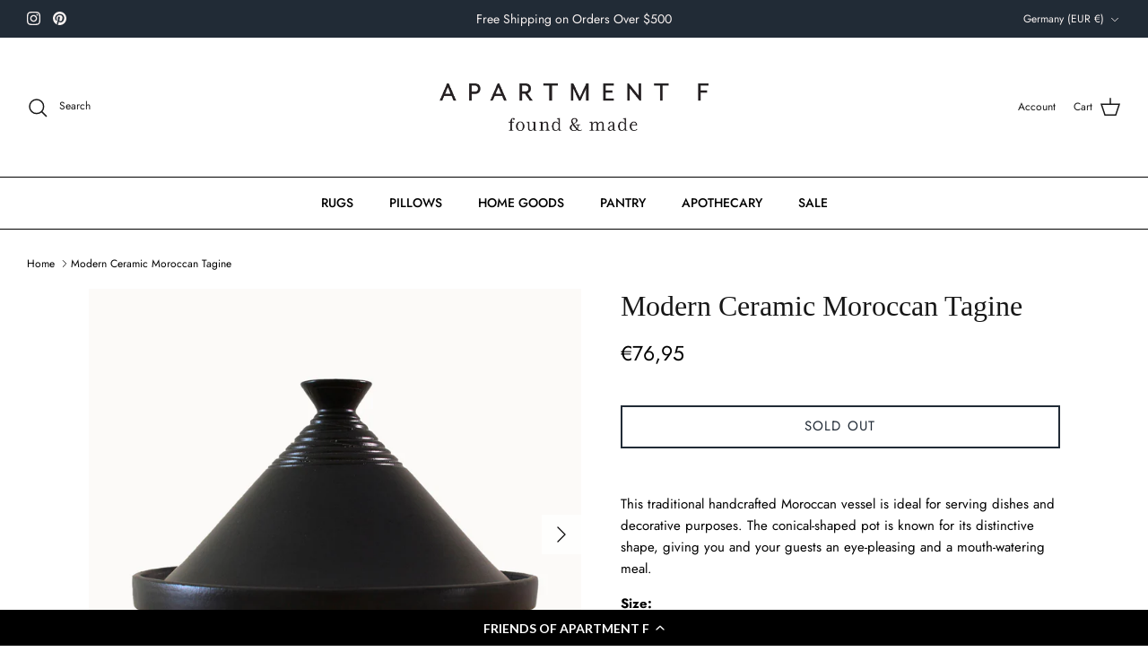

--- FILE ---
content_type: text/javascript; charset=utf-8
request_url: https://www.shopaptf.com/products/labl-guarantee-ret.js
body_size: 94
content:
{"id":7112735326254,"title":"Returns \u0026 Exchanges","handle":"labl-guarantee-ret","description":"","published_at":"2024-11-18T09:06:00-06:00","created_at":"2024-11-18T09:06:00-06:00","vendor":"lablpx","type":"Order Guarantee","tags":["labl-guarantee","labl-protect","smart-cart-hidden","smart-cart-shipping-excluded"],"price":199,"price_min":199,"price_max":199,"available":true,"price_varies":false,"compare_at_price":null,"compare_at_price_min":0,"compare_at_price_max":0,"compare_at_price_varies":false,"variants":[{"id":41183799115822,"title":"Unlimited priority returns, refunds or exchanges for $1.99","option1":"Unlimited priority returns, refunds or exchanges for $1.99","option2":null,"option3":null,"sku":"LABLTIER-RET-1","requires_shipping":false,"taxable":false,"featured_image":null,"available":true,"name":"Returns \u0026 Exchanges - Unlimited priority returns, refunds or exchanges for $1.99","public_title":"Unlimited priority returns, refunds or exchanges for $1.99","options":["Unlimited priority returns, refunds or exchanges for $1.99"],"price":199,"weight":0,"compare_at_price":null,"inventory_quantity":0,"inventory_management":null,"inventory_policy":"deny","barcode":null,"requires_selling_plan":false,"selling_plan_allocations":[]}],"images":["\/\/cdn.shopify.com\/s\/files\/1\/1477\/8070\/files\/shopify-labl-coverage-logo_4d340e85-b598-4498-9f9f-8e4ce71da9ae.jpg?v=1731942360"],"featured_image":"\/\/cdn.shopify.com\/s\/files\/1\/1477\/8070\/files\/shopify-labl-coverage-logo_4d340e85-b598-4498-9f9f-8e4ce71da9ae.jpg?v=1731942360","options":[{"name":"Coverage","position":1,"values":["Unlimited priority returns, refunds or exchanges for $1.99"]}],"url":"\/products\/labl-guarantee-ret","media":[{"alt":null,"id":23922751668270,"position":1,"preview_image":{"aspect_ratio":1.176,"height":2048,"width":2408,"src":"https:\/\/cdn.shopify.com\/s\/files\/1\/1477\/8070\/files\/shopify-labl-coverage-logo_4d340e85-b598-4498-9f9f-8e4ce71da9ae.jpg?v=1731942360"},"aspect_ratio":1.176,"height":2048,"media_type":"image","src":"https:\/\/cdn.shopify.com\/s\/files\/1\/1477\/8070\/files\/shopify-labl-coverage-logo_4d340e85-b598-4498-9f9f-8e4ce71da9ae.jpg?v=1731942360","width":2408}],"requires_selling_plan":false,"selling_plan_groups":[]}

--- FILE ---
content_type: text/javascript; charset=utf-8
request_url: https://www.shopaptf.com/products/labl-guarantee-ppret.js
body_size: 3015
content:
{"id":7112735391790,"title":"LABL Guarantee","handle":"labl-guarantee-ppret","description":"","published_at":"2024-11-18T09:06:04-06:00","created_at":"2024-11-18T09:06:04-06:00","vendor":"lablpx","type":"Order Guarantee","tags":["labl-guarantee","labl-protect","smart-cart-hidden","smart-cart-shipping-excluded"],"price":354,"price_min":354,"price_max":14599,"available":true,"price_varies":true,"compare_at_price":null,"compare_at_price_min":0,"compare_at_price_max":0,"compare_at_price_varies":false,"variants":[{"id":41183799443502,"title":"Premium shipping protection \u0026 FREE priority returns and exchanges for $3.54","option1":"Premium shipping protection \u0026 FREE priority returns and exchanges for $3.54","option2":null,"option3":null,"sku":"LABLTIER-PPRET-1","requires_shipping":false,"taxable":false,"featured_image":null,"available":true,"name":"LABL Guarantee - Premium shipping protection \u0026 FREE priority returns and exchanges for $3.54","public_title":"Premium shipping protection \u0026 FREE priority returns and exchanges for $3.54","options":["Premium shipping protection \u0026 FREE priority returns and exchanges for $3.54"],"price":354,"weight":0,"compare_at_price":null,"inventory_quantity":-33,"inventory_management":null,"inventory_policy":"deny","barcode":null,"requires_selling_plan":false,"selling_plan_allocations":[]},{"id":41986153971758,"title":"Premium shipping protection \u0026 FREE priority returns and exchanges for $4.99","option1":"Premium shipping protection \u0026 FREE priority returns and exchanges for $4.99","option2":null,"option3":null,"sku":"LABLTIER-PPRET-2","requires_shipping":false,"taxable":false,"featured_image":null,"available":true,"name":"LABL Guarantee - Premium shipping protection \u0026 FREE priority returns and exchanges for $4.99","public_title":"Premium shipping protection \u0026 FREE priority returns and exchanges for $4.99","options":["Premium shipping protection \u0026 FREE priority returns and exchanges for $4.99"],"price":499,"weight":0,"compare_at_price":null,"inventory_quantity":0,"inventory_management":null,"inventory_policy":"deny","barcode":null,"requires_selling_plan":false,"selling_plan_allocations":[]},{"id":41986154004526,"title":"Premium shipping protection \u0026 FREE priority returns and exchanges for $5.44","option1":"Premium shipping protection \u0026 FREE priority returns and exchanges for $5.44","option2":null,"option3":null,"sku":"LABLTIER-PPRET-3","requires_shipping":false,"taxable":false,"featured_image":null,"available":true,"name":"LABL Guarantee - Premium shipping protection \u0026 FREE priority returns and exchanges for $5.44","public_title":"Premium shipping protection \u0026 FREE priority returns and exchanges for $5.44","options":["Premium shipping protection \u0026 FREE priority returns and exchanges for $5.44"],"price":544,"weight":0,"compare_at_price":null,"inventory_quantity":0,"inventory_management":null,"inventory_policy":"deny","barcode":null,"requires_selling_plan":false,"selling_plan_allocations":[]},{"id":41986154037294,"title":"Premium shipping protection \u0026 FREE priority returns and exchanges for $5.89","option1":"Premium shipping protection \u0026 FREE priority returns and exchanges for $5.89","option2":null,"option3":null,"sku":"LABLTIER-PPRET-4","requires_shipping":false,"taxable":false,"featured_image":null,"available":true,"name":"LABL Guarantee - Premium shipping protection \u0026 FREE priority returns and exchanges for $5.89","public_title":"Premium shipping protection \u0026 FREE priority returns and exchanges for $5.89","options":["Premium shipping protection \u0026 FREE priority returns and exchanges for $5.89"],"price":589,"weight":0,"compare_at_price":null,"inventory_quantity":0,"inventory_management":null,"inventory_policy":"deny","barcode":null,"requires_selling_plan":false,"selling_plan_allocations":[]},{"id":41986154070062,"title":"Premium shipping protection \u0026 FREE priority returns and exchanges for $6.34","option1":"Premium shipping protection \u0026 FREE priority returns and exchanges for $6.34","option2":null,"option3":null,"sku":"LABLTIER-PPRET-5","requires_shipping":false,"taxable":false,"featured_image":null,"available":true,"name":"LABL Guarantee - Premium shipping protection \u0026 FREE priority returns and exchanges for $6.34","public_title":"Premium shipping protection \u0026 FREE priority returns and exchanges for $6.34","options":["Premium shipping protection \u0026 FREE priority returns and exchanges for $6.34"],"price":634,"weight":0,"compare_at_price":null,"inventory_quantity":0,"inventory_management":null,"inventory_policy":"deny","barcode":null,"requires_selling_plan":false,"selling_plan_allocations":[]},{"id":41986154102830,"title":"Premium shipping protection \u0026 FREE priority returns and exchanges for $6.79","option1":"Premium shipping protection \u0026 FREE priority returns and exchanges for $6.79","option2":null,"option3":null,"sku":"LABLTIER-PPRET-6","requires_shipping":false,"taxable":false,"featured_image":null,"available":true,"name":"LABL Guarantee - Premium shipping protection \u0026 FREE priority returns and exchanges for $6.79","public_title":"Premium shipping protection \u0026 FREE priority returns and exchanges for $6.79","options":["Premium shipping protection \u0026 FREE priority returns and exchanges for $6.79"],"price":679,"weight":0,"compare_at_price":null,"inventory_quantity":0,"inventory_management":null,"inventory_policy":"deny","barcode":null,"requires_selling_plan":false,"selling_plan_allocations":[]},{"id":41986154135598,"title":"Premium shipping protection \u0026 FREE priority returns and exchanges for $7.24","option1":"Premium shipping protection \u0026 FREE priority returns and exchanges for $7.24","option2":null,"option3":null,"sku":"LABLTIER-PPRET-7","requires_shipping":false,"taxable":false,"featured_image":null,"available":true,"name":"LABL Guarantee - Premium shipping protection \u0026 FREE priority returns and exchanges for $7.24","public_title":"Premium shipping protection \u0026 FREE priority returns and exchanges for $7.24","options":["Premium shipping protection \u0026 FREE priority returns and exchanges for $7.24"],"price":724,"weight":0,"compare_at_price":null,"inventory_quantity":0,"inventory_management":null,"inventory_policy":"deny","barcode":null,"requires_selling_plan":false,"selling_plan_allocations":[]},{"id":41986154168366,"title":"Premium shipping protection \u0026 FREE priority returns and exchanges for $7.69","option1":"Premium shipping protection \u0026 FREE priority returns and exchanges for $7.69","option2":null,"option3":null,"sku":"LABLTIER-PPRET-8","requires_shipping":false,"taxable":false,"featured_image":null,"available":true,"name":"LABL Guarantee - Premium shipping protection \u0026 FREE priority returns and exchanges for $7.69","public_title":"Premium shipping protection \u0026 FREE priority returns and exchanges for $7.69","options":["Premium shipping protection \u0026 FREE priority returns and exchanges for $7.69"],"price":769,"weight":0,"compare_at_price":null,"inventory_quantity":0,"inventory_management":null,"inventory_policy":"deny","barcode":null,"requires_selling_plan":false,"selling_plan_allocations":[]},{"id":41986154201134,"title":"Premium shipping protection \u0026 FREE priority returns and exchanges for $8.14","option1":"Premium shipping protection \u0026 FREE priority returns and exchanges for $8.14","option2":null,"option3":null,"sku":"LABLTIER-PPRET-9","requires_shipping":false,"taxable":false,"featured_image":null,"available":true,"name":"LABL Guarantee - Premium shipping protection \u0026 FREE priority returns and exchanges for $8.14","public_title":"Premium shipping protection \u0026 FREE priority returns and exchanges for $8.14","options":["Premium shipping protection \u0026 FREE priority returns and exchanges for $8.14"],"price":814,"weight":0,"compare_at_price":null,"inventory_quantity":0,"inventory_management":null,"inventory_policy":"deny","barcode":null,"requires_selling_plan":false,"selling_plan_allocations":[]},{"id":41986154233902,"title":"Premium shipping protection \u0026 FREE priority returns and exchanges for $8.59","option1":"Premium shipping protection \u0026 FREE priority returns and exchanges for $8.59","option2":null,"option3":null,"sku":"LABLTIER-PPRET-10","requires_shipping":false,"taxable":false,"featured_image":null,"available":true,"name":"LABL Guarantee - Premium shipping protection \u0026 FREE priority returns and exchanges for $8.59","public_title":"Premium shipping protection \u0026 FREE priority returns and exchanges for $8.59","options":["Premium shipping protection \u0026 FREE priority returns and exchanges for $8.59"],"price":859,"weight":0,"compare_at_price":null,"inventory_quantity":0,"inventory_management":null,"inventory_policy":"deny","barcode":null,"requires_selling_plan":false,"selling_plan_allocations":[]},{"id":41986154266670,"title":"Premium shipping protection \u0026 FREE priority returns and exchanges for $9.04","option1":"Premium shipping protection \u0026 FREE priority returns and exchanges for $9.04","option2":null,"option3":null,"sku":"LABLTIER-PPRET-11","requires_shipping":false,"taxable":false,"featured_image":null,"available":true,"name":"LABL Guarantee - Premium shipping protection \u0026 FREE priority returns and exchanges for $9.04","public_title":"Premium shipping protection \u0026 FREE priority returns and exchanges for $9.04","options":["Premium shipping protection \u0026 FREE priority returns and exchanges for $9.04"],"price":904,"weight":0,"compare_at_price":null,"inventory_quantity":0,"inventory_management":null,"inventory_policy":"deny","barcode":null,"requires_selling_plan":false,"selling_plan_allocations":[]},{"id":41986154299438,"title":"Premium shipping protection \u0026 FREE priority returns and exchanges for $9.49","option1":"Premium shipping protection \u0026 FREE priority returns and exchanges for $9.49","option2":null,"option3":null,"sku":"LABLTIER-PPRET-12","requires_shipping":false,"taxable":false,"featured_image":null,"available":true,"name":"LABL Guarantee - Premium shipping protection \u0026 FREE priority returns and exchanges for $9.49","public_title":"Premium shipping protection \u0026 FREE priority returns and exchanges for $9.49","options":["Premium shipping protection \u0026 FREE priority returns and exchanges for $9.49"],"price":949,"weight":0,"compare_at_price":null,"inventory_quantity":0,"inventory_management":null,"inventory_policy":"deny","barcode":null,"requires_selling_plan":false,"selling_plan_allocations":[]},{"id":41986154332206,"title":"Premium shipping protection \u0026 FREE priority returns and exchanges for $9.94","option1":"Premium shipping protection \u0026 FREE priority returns and exchanges for $9.94","option2":null,"option3":null,"sku":"LABLTIER-PPRET-13","requires_shipping":false,"taxable":false,"featured_image":null,"available":true,"name":"LABL Guarantee - Premium shipping protection \u0026 FREE priority returns and exchanges for $9.94","public_title":"Premium shipping protection \u0026 FREE priority returns and exchanges for $9.94","options":["Premium shipping protection \u0026 FREE priority returns and exchanges for $9.94"],"price":994,"weight":0,"compare_at_price":null,"inventory_quantity":0,"inventory_management":null,"inventory_policy":"deny","barcode":null,"requires_selling_plan":false,"selling_plan_allocations":[]},{"id":41986154364974,"title":"Premium shipping protection \u0026 FREE priority returns and exchanges for $10.39","option1":"Premium shipping protection \u0026 FREE priority returns and exchanges for $10.39","option2":null,"option3":null,"sku":"LABLTIER-PPRET-14","requires_shipping":false,"taxable":false,"featured_image":null,"available":true,"name":"LABL Guarantee - Premium shipping protection \u0026 FREE priority returns and exchanges for $10.39","public_title":"Premium shipping protection \u0026 FREE priority returns and exchanges for $10.39","options":["Premium shipping protection \u0026 FREE priority returns and exchanges for $10.39"],"price":1039,"weight":0,"compare_at_price":null,"inventory_quantity":0,"inventory_management":null,"inventory_policy":"deny","barcode":null,"requires_selling_plan":false,"selling_plan_allocations":[]},{"id":41986154397742,"title":"Premium shipping protection \u0026 FREE priority returns and exchanges for $10.84","option1":"Premium shipping protection \u0026 FREE priority returns and exchanges for $10.84","option2":null,"option3":null,"sku":"LABLTIER-PPRET-15","requires_shipping":false,"taxable":false,"featured_image":null,"available":true,"name":"LABL Guarantee - Premium shipping protection \u0026 FREE priority returns and exchanges for $10.84","public_title":"Premium shipping protection \u0026 FREE priority returns and exchanges for $10.84","options":["Premium shipping protection \u0026 FREE priority returns and exchanges for $10.84"],"price":1084,"weight":0,"compare_at_price":null,"inventory_quantity":0,"inventory_management":null,"inventory_policy":"deny","barcode":null,"requires_selling_plan":false,"selling_plan_allocations":[]},{"id":41986154430510,"title":"Premium shipping protection \u0026 FREE priority returns and exchanges for $11.29","option1":"Premium shipping protection \u0026 FREE priority returns and exchanges for $11.29","option2":null,"option3":null,"sku":"LABLTIER-PPRET-16","requires_shipping":false,"taxable":false,"featured_image":null,"available":true,"name":"LABL Guarantee - Premium shipping protection \u0026 FREE priority returns and exchanges for $11.29","public_title":"Premium shipping protection \u0026 FREE priority returns and exchanges for $11.29","options":["Premium shipping protection \u0026 FREE priority returns and exchanges for $11.29"],"price":1129,"weight":0,"compare_at_price":null,"inventory_quantity":0,"inventory_management":null,"inventory_policy":"deny","barcode":null,"requires_selling_plan":false,"selling_plan_allocations":[]},{"id":41986154463278,"title":"Premium shipping protection \u0026 FREE priority returns and exchanges for $11.74","option1":"Premium shipping protection \u0026 FREE priority returns and exchanges for $11.74","option2":null,"option3":null,"sku":"LABLTIER-PPRET-17","requires_shipping":false,"taxable":false,"featured_image":null,"available":true,"name":"LABL Guarantee - Premium shipping protection \u0026 FREE priority returns and exchanges for $11.74","public_title":"Premium shipping protection \u0026 FREE priority returns and exchanges for $11.74","options":["Premium shipping protection \u0026 FREE priority returns and exchanges for $11.74"],"price":1174,"weight":0,"compare_at_price":null,"inventory_quantity":0,"inventory_management":null,"inventory_policy":"deny","barcode":null,"requires_selling_plan":false,"selling_plan_allocations":[]},{"id":41986154496046,"title":"Premium shipping protection \u0026 FREE priority returns and exchanges for $12.19","option1":"Premium shipping protection \u0026 FREE priority returns and exchanges for $12.19","option2":null,"option3":null,"sku":"LABLTIER-PPRET-18","requires_shipping":false,"taxable":false,"featured_image":null,"available":true,"name":"LABL Guarantee - Premium shipping protection \u0026 FREE priority returns and exchanges for $12.19","public_title":"Premium shipping protection \u0026 FREE priority returns and exchanges for $12.19","options":["Premium shipping protection \u0026 FREE priority returns and exchanges for $12.19"],"price":1219,"weight":0,"compare_at_price":null,"inventory_quantity":0,"inventory_management":null,"inventory_policy":"deny","barcode":null,"requires_selling_plan":false,"selling_plan_allocations":[]},{"id":41986154528814,"title":"Premium shipping protection \u0026 FREE priority returns and exchanges for $12.64","option1":"Premium shipping protection \u0026 FREE priority returns and exchanges for $12.64","option2":null,"option3":null,"sku":"LABLTIER-PPRET-19","requires_shipping":false,"taxable":false,"featured_image":null,"available":true,"name":"LABL Guarantee - Premium shipping protection \u0026 FREE priority returns and exchanges for $12.64","public_title":"Premium shipping protection \u0026 FREE priority returns and exchanges for $12.64","options":["Premium shipping protection \u0026 FREE priority returns and exchanges for $12.64"],"price":1264,"weight":0,"compare_at_price":null,"inventory_quantity":0,"inventory_management":null,"inventory_policy":"deny","barcode":null,"requires_selling_plan":false,"selling_plan_allocations":[]},{"id":41986154561582,"title":"Premium shipping protection \u0026 FREE priority returns and exchanges for $13.09","option1":"Premium shipping protection \u0026 FREE priority returns and exchanges for $13.09","option2":null,"option3":null,"sku":"LABLTIER-PPRET-20","requires_shipping":false,"taxable":false,"featured_image":null,"available":true,"name":"LABL Guarantee - Premium shipping protection \u0026 FREE priority returns and exchanges for $13.09","public_title":"Premium shipping protection \u0026 FREE priority returns and exchanges for $13.09","options":["Premium shipping protection \u0026 FREE priority returns and exchanges for $13.09"],"price":1309,"weight":0,"compare_at_price":null,"inventory_quantity":0,"inventory_management":null,"inventory_policy":"deny","barcode":null,"requires_selling_plan":false,"selling_plan_allocations":[]},{"id":41986154594350,"title":"Premium shipping protection \u0026 FREE priority returns and exchanges for $13.54","option1":"Premium shipping protection \u0026 FREE priority returns and exchanges for $13.54","option2":null,"option3":null,"sku":"LABLTIER-PPRET-21","requires_shipping":false,"taxable":false,"featured_image":null,"available":true,"name":"LABL Guarantee - Premium shipping protection \u0026 FREE priority returns and exchanges for $13.54","public_title":"Premium shipping protection \u0026 FREE priority returns and exchanges for $13.54","options":["Premium shipping protection \u0026 FREE priority returns and exchanges for $13.54"],"price":1354,"weight":0,"compare_at_price":null,"inventory_quantity":0,"inventory_management":null,"inventory_policy":"deny","barcode":null,"requires_selling_plan":false,"selling_plan_allocations":[]},{"id":41986154627118,"title":"Premium shipping protection \u0026 FREE priority returns and exchanges for $13.99","option1":"Premium shipping protection \u0026 FREE priority returns and exchanges for $13.99","option2":null,"option3":null,"sku":"LABLTIER-PPRET-22","requires_shipping":false,"taxable":false,"featured_image":null,"available":true,"name":"LABL Guarantee - Premium shipping protection \u0026 FREE priority returns and exchanges for $13.99","public_title":"Premium shipping protection \u0026 FREE priority returns and exchanges for $13.99","options":["Premium shipping protection \u0026 FREE priority returns and exchanges for $13.99"],"price":1399,"weight":0,"compare_at_price":null,"inventory_quantity":0,"inventory_management":null,"inventory_policy":"deny","barcode":null,"requires_selling_plan":false,"selling_plan_allocations":[]},{"id":41986154659886,"title":"Premium shipping protection \u0026 FREE priority returns and exchanges for $14.74","option1":"Premium shipping protection \u0026 FREE priority returns and exchanges for $14.74","option2":null,"option3":null,"sku":"LABLTIER-PPRET-23","requires_shipping":false,"taxable":false,"featured_image":null,"available":true,"name":"LABL Guarantee - Premium shipping protection \u0026 FREE priority returns and exchanges for $14.74","public_title":"Premium shipping protection \u0026 FREE priority returns and exchanges for $14.74","options":["Premium shipping protection \u0026 FREE priority returns and exchanges for $14.74"],"price":1474,"weight":0,"compare_at_price":null,"inventory_quantity":0,"inventory_management":null,"inventory_policy":"deny","barcode":null,"requires_selling_plan":false,"selling_plan_allocations":[]},{"id":41986154692654,"title":"Premium shipping protection \u0026 FREE priority returns and exchanges for $15.49","option1":"Premium shipping protection \u0026 FREE priority returns and exchanges for $15.49","option2":null,"option3":null,"sku":"LABLTIER-PPRET-24","requires_shipping":false,"taxable":false,"featured_image":null,"available":true,"name":"LABL Guarantee - Premium shipping protection \u0026 FREE priority returns and exchanges for $15.49","public_title":"Premium shipping protection \u0026 FREE priority returns and exchanges for $15.49","options":["Premium shipping protection \u0026 FREE priority returns and exchanges for $15.49"],"price":1549,"weight":0,"compare_at_price":null,"inventory_quantity":0,"inventory_management":null,"inventory_policy":"deny","barcode":null,"requires_selling_plan":false,"selling_plan_allocations":[]},{"id":41986154725422,"title":"Premium shipping protection \u0026 FREE priority returns and exchanges for $16.24","option1":"Premium shipping protection \u0026 FREE priority returns and exchanges for $16.24","option2":null,"option3":null,"sku":"LABLTIER-PPRET-25","requires_shipping":false,"taxable":false,"featured_image":null,"available":true,"name":"LABL Guarantee - Premium shipping protection \u0026 FREE priority returns and exchanges for $16.24","public_title":"Premium shipping protection \u0026 FREE priority returns and exchanges for $16.24","options":["Premium shipping protection \u0026 FREE priority returns and exchanges for $16.24"],"price":1624,"weight":0,"compare_at_price":null,"inventory_quantity":0,"inventory_management":null,"inventory_policy":"deny","barcode":null,"requires_selling_plan":false,"selling_plan_allocations":[]},{"id":41986154758190,"title":"Premium shipping protection \u0026 FREE priority returns and exchanges for $16.99","option1":"Premium shipping protection \u0026 FREE priority returns and exchanges for $16.99","option2":null,"option3":null,"sku":"LABLTIER-PPRET-26","requires_shipping":false,"taxable":false,"featured_image":null,"available":true,"name":"LABL Guarantee - Premium shipping protection \u0026 FREE priority returns and exchanges for $16.99","public_title":"Premium shipping protection \u0026 FREE priority returns and exchanges for $16.99","options":["Premium shipping protection \u0026 FREE priority returns and exchanges for $16.99"],"price":1699,"weight":0,"compare_at_price":null,"inventory_quantity":0,"inventory_management":null,"inventory_policy":"deny","barcode":null,"requires_selling_plan":false,"selling_plan_allocations":[]},{"id":41986154790958,"title":"Premium shipping protection \u0026 FREE priority returns and exchanges for $17.74","option1":"Premium shipping protection \u0026 FREE priority returns and exchanges for $17.74","option2":null,"option3":null,"sku":"LABLTIER-PPRET-27","requires_shipping":false,"taxable":false,"featured_image":null,"available":true,"name":"LABL Guarantee - Premium shipping protection \u0026 FREE priority returns and exchanges for $17.74","public_title":"Premium shipping protection \u0026 FREE priority returns and exchanges for $17.74","options":["Premium shipping protection \u0026 FREE priority returns and exchanges for $17.74"],"price":1774,"weight":0,"compare_at_price":null,"inventory_quantity":0,"inventory_management":null,"inventory_policy":"deny","barcode":null,"requires_selling_plan":false,"selling_plan_allocations":[]},{"id":41986154823726,"title":"Premium shipping protection \u0026 FREE priority returns and exchanges for $18.49","option1":"Premium shipping protection \u0026 FREE priority returns and exchanges for $18.49","option2":null,"option3":null,"sku":"LABLTIER-PPRET-28","requires_shipping":false,"taxable":false,"featured_image":null,"available":true,"name":"LABL Guarantee - Premium shipping protection \u0026 FREE priority returns and exchanges for $18.49","public_title":"Premium shipping protection \u0026 FREE priority returns and exchanges for $18.49","options":["Premium shipping protection \u0026 FREE priority returns and exchanges for $18.49"],"price":1849,"weight":0,"compare_at_price":null,"inventory_quantity":0,"inventory_management":null,"inventory_policy":"deny","barcode":null,"requires_selling_plan":false,"selling_plan_allocations":[]},{"id":41986154856494,"title":"Premium shipping protection \u0026 FREE priority returns and exchanges for $19.24","option1":"Premium shipping protection \u0026 FREE priority returns and exchanges for $19.24","option2":null,"option3":null,"sku":"LABLTIER-PPRET-29","requires_shipping":false,"taxable":false,"featured_image":null,"available":true,"name":"LABL Guarantee - Premium shipping protection \u0026 FREE priority returns and exchanges for $19.24","public_title":"Premium shipping protection \u0026 FREE priority returns and exchanges for $19.24","options":["Premium shipping protection \u0026 FREE priority returns and exchanges for $19.24"],"price":1924,"weight":0,"compare_at_price":null,"inventory_quantity":0,"inventory_management":null,"inventory_policy":"deny","barcode":null,"requires_selling_plan":false,"selling_plan_allocations":[]},{"id":41986154889262,"title":"Premium shipping protection \u0026 FREE priority returns and exchanges for $19.99","option1":"Premium shipping protection \u0026 FREE priority returns and exchanges for $19.99","option2":null,"option3":null,"sku":"LABLTIER-PPRET-30","requires_shipping":false,"taxable":false,"featured_image":null,"available":true,"name":"LABL Guarantee - Premium shipping protection \u0026 FREE priority returns and exchanges for $19.99","public_title":"Premium shipping protection \u0026 FREE priority returns and exchanges for $19.99","options":["Premium shipping protection \u0026 FREE priority returns and exchanges for $19.99"],"price":1999,"weight":0,"compare_at_price":null,"inventory_quantity":0,"inventory_management":null,"inventory_policy":"deny","barcode":null,"requires_selling_plan":false,"selling_plan_allocations":[]},{"id":41986154922030,"title":"Premium shipping protection \u0026 FREE priority returns and exchanges for $20.74","option1":"Premium shipping protection \u0026 FREE priority returns and exchanges for $20.74","option2":null,"option3":null,"sku":"LABLTIER-PPRET-31","requires_shipping":false,"taxable":false,"featured_image":null,"available":true,"name":"LABL Guarantee - Premium shipping protection \u0026 FREE priority returns and exchanges for $20.74","public_title":"Premium shipping protection \u0026 FREE priority returns and exchanges for $20.74","options":["Premium shipping protection \u0026 FREE priority returns and exchanges for $20.74"],"price":2074,"weight":0,"compare_at_price":null,"inventory_quantity":0,"inventory_management":null,"inventory_policy":"deny","barcode":null,"requires_selling_plan":false,"selling_plan_allocations":[]},{"id":41986154954798,"title":"Premium shipping protection \u0026 FREE priority returns and exchanges for $21.49","option1":"Premium shipping protection \u0026 FREE priority returns and exchanges for $21.49","option2":null,"option3":null,"sku":"LABLTIER-PPRET-32","requires_shipping":false,"taxable":false,"featured_image":null,"available":true,"name":"LABL Guarantee - Premium shipping protection \u0026 FREE priority returns and exchanges for $21.49","public_title":"Premium shipping protection \u0026 FREE priority returns and exchanges for $21.49","options":["Premium shipping protection \u0026 FREE priority returns and exchanges for $21.49"],"price":2149,"weight":0,"compare_at_price":null,"inventory_quantity":0,"inventory_management":null,"inventory_policy":"deny","barcode":null,"requires_selling_plan":false,"selling_plan_allocations":[]},{"id":41986154987566,"title":"Premium shipping protection \u0026 FREE priority returns and exchanges for $22.24","option1":"Premium shipping protection \u0026 FREE priority returns and exchanges for $22.24","option2":null,"option3":null,"sku":"LABLTIER-PPRET-33","requires_shipping":false,"taxable":false,"featured_image":null,"available":true,"name":"LABL Guarantee - Premium shipping protection \u0026 FREE priority returns and exchanges for $22.24","public_title":"Premium shipping protection \u0026 FREE priority returns and exchanges for $22.24","options":["Premium shipping protection \u0026 FREE priority returns and exchanges for $22.24"],"price":2224,"weight":0,"compare_at_price":null,"inventory_quantity":0,"inventory_management":null,"inventory_policy":"deny","barcode":null,"requires_selling_plan":false,"selling_plan_allocations":[]},{"id":41986155020334,"title":"Premium shipping protection \u0026 FREE priority returns and exchanges for $22.99","option1":"Premium shipping protection \u0026 FREE priority returns and exchanges for $22.99","option2":null,"option3":null,"sku":"LABLTIER-PPRET-34","requires_shipping":false,"taxable":false,"featured_image":null,"available":true,"name":"LABL Guarantee - Premium shipping protection \u0026 FREE priority returns and exchanges for $22.99","public_title":"Premium shipping protection \u0026 FREE priority returns and exchanges for $22.99","options":["Premium shipping protection \u0026 FREE priority returns and exchanges for $22.99"],"price":2299,"weight":0,"compare_at_price":null,"inventory_quantity":0,"inventory_management":null,"inventory_policy":"deny","barcode":null,"requires_selling_plan":false,"selling_plan_allocations":[]},{"id":41986155053102,"title":"Premium shipping protection \u0026 FREE priority returns and exchanges for $23.74","option1":"Premium shipping protection \u0026 FREE priority returns and exchanges for $23.74","option2":null,"option3":null,"sku":"LABLTIER-PPRET-35","requires_shipping":false,"taxable":false,"featured_image":null,"available":true,"name":"LABL Guarantee - Premium shipping protection \u0026 FREE priority returns and exchanges for $23.74","public_title":"Premium shipping protection \u0026 FREE priority returns and exchanges for $23.74","options":["Premium shipping protection \u0026 FREE priority returns and exchanges for $23.74"],"price":2374,"weight":0,"compare_at_price":null,"inventory_quantity":0,"inventory_management":null,"inventory_policy":"deny","barcode":null,"requires_selling_plan":false,"selling_plan_allocations":[]},{"id":41986155085870,"title":"Premium shipping protection \u0026 FREE priority returns and exchanges for $24.49","option1":"Premium shipping protection \u0026 FREE priority returns and exchanges for $24.49","option2":null,"option3":null,"sku":"LABLTIER-PPRET-36","requires_shipping":false,"taxable":false,"featured_image":null,"available":true,"name":"LABL Guarantee - Premium shipping protection \u0026 FREE priority returns and exchanges for $24.49","public_title":"Premium shipping protection \u0026 FREE priority returns and exchanges for $24.49","options":["Premium shipping protection \u0026 FREE priority returns and exchanges for $24.49"],"price":2449,"weight":0,"compare_at_price":null,"inventory_quantity":0,"inventory_management":null,"inventory_policy":"deny","barcode":null,"requires_selling_plan":false,"selling_plan_allocations":[]},{"id":41986155118638,"title":"Premium shipping protection \u0026 FREE priority returns and exchanges for $25.24","option1":"Premium shipping protection \u0026 FREE priority returns and exchanges for $25.24","option2":null,"option3":null,"sku":"LABLTIER-PPRET-37","requires_shipping":false,"taxable":false,"featured_image":null,"available":true,"name":"LABL Guarantee - Premium shipping protection \u0026 FREE priority returns and exchanges for $25.24","public_title":"Premium shipping protection \u0026 FREE priority returns and exchanges for $25.24","options":["Premium shipping protection \u0026 FREE priority returns and exchanges for $25.24"],"price":2524,"weight":0,"compare_at_price":null,"inventory_quantity":0,"inventory_management":null,"inventory_policy":"deny","barcode":null,"requires_selling_plan":false,"selling_plan_allocations":[]},{"id":41986155151406,"title":"Premium shipping protection \u0026 FREE priority returns and exchanges for $25.99","option1":"Premium shipping protection \u0026 FREE priority returns and exchanges for $25.99","option2":null,"option3":null,"sku":"LABLTIER-PPRET-38","requires_shipping":false,"taxable":false,"featured_image":null,"available":true,"name":"LABL Guarantee - Premium shipping protection \u0026 FREE priority returns and exchanges for $25.99","public_title":"Premium shipping protection \u0026 FREE priority returns and exchanges for $25.99","options":["Premium shipping protection \u0026 FREE priority returns and exchanges for $25.99"],"price":2599,"weight":0,"compare_at_price":null,"inventory_quantity":0,"inventory_management":null,"inventory_policy":"deny","barcode":null,"requires_selling_plan":false,"selling_plan_allocations":[]},{"id":41986155184174,"title":"Premium shipping protection \u0026 FREE priority returns and exchanges for $26.74","option1":"Premium shipping protection \u0026 FREE priority returns and exchanges for $26.74","option2":null,"option3":null,"sku":"LABLTIER-PPRET-39","requires_shipping":false,"taxable":false,"featured_image":null,"available":true,"name":"LABL Guarantee - Premium shipping protection \u0026 FREE priority returns and exchanges for $26.74","public_title":"Premium shipping protection \u0026 FREE priority returns and exchanges for $26.74","options":["Premium shipping protection \u0026 FREE priority returns and exchanges for $26.74"],"price":2674,"weight":0,"compare_at_price":null,"inventory_quantity":0,"inventory_management":null,"inventory_policy":"deny","barcode":null,"requires_selling_plan":false,"selling_plan_allocations":[]},{"id":41986155216942,"title":"Premium shipping protection \u0026 FREE priority returns and exchanges for $27.49","option1":"Premium shipping protection \u0026 FREE priority returns and exchanges for $27.49","option2":null,"option3":null,"sku":"LABLTIER-PPRET-40","requires_shipping":false,"taxable":false,"featured_image":null,"available":true,"name":"LABL Guarantee - Premium shipping protection \u0026 FREE priority returns and exchanges for $27.49","public_title":"Premium shipping protection \u0026 FREE priority returns and exchanges for $27.49","options":["Premium shipping protection \u0026 FREE priority returns and exchanges for $27.49"],"price":2749,"weight":0,"compare_at_price":null,"inventory_quantity":0,"inventory_management":null,"inventory_policy":"deny","barcode":null,"requires_selling_plan":false,"selling_plan_allocations":[]},{"id":41986155249710,"title":"Premium shipping protection \u0026 FREE priority returns and exchanges for $28.24","option1":"Premium shipping protection \u0026 FREE priority returns and exchanges for $28.24","option2":null,"option3":null,"sku":"LABLTIER-PPRET-41","requires_shipping":false,"taxable":false,"featured_image":null,"available":true,"name":"LABL Guarantee - Premium shipping protection \u0026 FREE priority returns and exchanges for $28.24","public_title":"Premium shipping protection \u0026 FREE priority returns and exchanges for $28.24","options":["Premium shipping protection \u0026 FREE priority returns and exchanges for $28.24"],"price":2824,"weight":0,"compare_at_price":null,"inventory_quantity":0,"inventory_management":null,"inventory_policy":"deny","barcode":null,"requires_selling_plan":false,"selling_plan_allocations":[]},{"id":41986155282478,"title":"Premium shipping protection \u0026 FREE priority returns and exchanges for $28.99","option1":"Premium shipping protection \u0026 FREE priority returns and exchanges for $28.99","option2":null,"option3":null,"sku":"LABLTIER-PPRET-42","requires_shipping":false,"taxable":false,"featured_image":null,"available":true,"name":"LABL Guarantee - Premium shipping protection \u0026 FREE priority returns and exchanges for $28.99","public_title":"Premium shipping protection \u0026 FREE priority returns and exchanges for $28.99","options":["Premium shipping protection \u0026 FREE priority returns and exchanges for $28.99"],"price":2899,"weight":0,"compare_at_price":null,"inventory_quantity":0,"inventory_management":null,"inventory_policy":"deny","barcode":null,"requires_selling_plan":false,"selling_plan_allocations":[]},{"id":41986155315246,"title":"Premium shipping protection \u0026 FREE priority returns and exchanges for $29.74","option1":"Premium shipping protection \u0026 FREE priority returns and exchanges for $29.74","option2":null,"option3":null,"sku":"LABLTIER-PPRET-43","requires_shipping":false,"taxable":false,"featured_image":null,"available":true,"name":"LABL Guarantee - Premium shipping protection \u0026 FREE priority returns and exchanges for $29.74","public_title":"Premium shipping protection \u0026 FREE priority returns and exchanges for $29.74","options":["Premium shipping protection \u0026 FREE priority returns and exchanges for $29.74"],"price":2974,"weight":0,"compare_at_price":null,"inventory_quantity":0,"inventory_management":null,"inventory_policy":"deny","barcode":null,"requires_selling_plan":false,"selling_plan_allocations":[]},{"id":41986155348014,"title":"Premium shipping protection \u0026 FREE priority returns and exchanges for $30.49","option1":"Premium shipping protection \u0026 FREE priority returns and exchanges for $30.49","option2":null,"option3":null,"sku":"LABLTIER-PPRET-44","requires_shipping":false,"taxable":false,"featured_image":null,"available":true,"name":"LABL Guarantee - Premium shipping protection \u0026 FREE priority returns and exchanges for $30.49","public_title":"Premium shipping protection \u0026 FREE priority returns and exchanges for $30.49","options":["Premium shipping protection \u0026 FREE priority returns and exchanges for $30.49"],"price":3049,"weight":0,"compare_at_price":null,"inventory_quantity":0,"inventory_management":null,"inventory_policy":"deny","barcode":null,"requires_selling_plan":false,"selling_plan_allocations":[]},{"id":41986155380782,"title":"Premium shipping protection \u0026 FREE priority returns and exchanges for $31.24","option1":"Premium shipping protection \u0026 FREE priority returns and exchanges for $31.24","option2":null,"option3":null,"sku":"LABLTIER-PPRET-45","requires_shipping":false,"taxable":false,"featured_image":null,"available":true,"name":"LABL Guarantee - Premium shipping protection \u0026 FREE priority returns and exchanges for $31.24","public_title":"Premium shipping protection \u0026 FREE priority returns and exchanges for $31.24","options":["Premium shipping protection \u0026 FREE priority returns and exchanges for $31.24"],"price":3124,"weight":0,"compare_at_price":null,"inventory_quantity":0,"inventory_management":null,"inventory_policy":"deny","barcode":null,"requires_selling_plan":false,"selling_plan_allocations":[]},{"id":41986155413550,"title":"Premium shipping protection \u0026 FREE priority returns and exchanges for $31.99","option1":"Premium shipping protection \u0026 FREE priority returns and exchanges for $31.99","option2":null,"option3":null,"sku":"LABLTIER-PPRET-46","requires_shipping":false,"taxable":false,"featured_image":null,"available":true,"name":"LABL Guarantee - Premium shipping protection \u0026 FREE priority returns and exchanges for $31.99","public_title":"Premium shipping protection \u0026 FREE priority returns and exchanges for $31.99","options":["Premium shipping protection \u0026 FREE priority returns and exchanges for $31.99"],"price":3199,"weight":0,"compare_at_price":null,"inventory_quantity":0,"inventory_management":null,"inventory_policy":"deny","barcode":null,"requires_selling_plan":false,"selling_plan_allocations":[]},{"id":41986155446318,"title":"Premium shipping protection \u0026 FREE priority returns and exchanges for $33.19","option1":"Premium shipping protection \u0026 FREE priority returns and exchanges for $33.19","option2":null,"option3":null,"sku":"LABLTIER-PPRET-47","requires_shipping":false,"taxable":false,"featured_image":null,"available":true,"name":"LABL Guarantee - Premium shipping protection \u0026 FREE priority returns and exchanges for $33.19","public_title":"Premium shipping protection \u0026 FREE priority returns and exchanges for $33.19","options":["Premium shipping protection \u0026 FREE priority returns and exchanges for $33.19"],"price":3319,"weight":0,"compare_at_price":null,"inventory_quantity":0,"inventory_management":null,"inventory_policy":"deny","barcode":null,"requires_selling_plan":false,"selling_plan_allocations":[]},{"id":41986155479086,"title":"Premium shipping protection \u0026 FREE priority returns and exchanges for $34.39","option1":"Premium shipping protection \u0026 FREE priority returns and exchanges for $34.39","option2":null,"option3":null,"sku":"LABLTIER-PPRET-48","requires_shipping":false,"taxable":false,"featured_image":null,"available":true,"name":"LABL Guarantee - Premium shipping protection \u0026 FREE priority returns and exchanges for $34.39","public_title":"Premium shipping protection \u0026 FREE priority returns and exchanges for $34.39","options":["Premium shipping protection \u0026 FREE priority returns and exchanges for $34.39"],"price":3439,"weight":0,"compare_at_price":null,"inventory_quantity":0,"inventory_management":null,"inventory_policy":"deny","barcode":null,"requires_selling_plan":false,"selling_plan_allocations":[]},{"id":41986155511854,"title":"Premium shipping protection \u0026 FREE priority returns and exchanges for $35.59","option1":"Premium shipping protection \u0026 FREE priority returns and exchanges for $35.59","option2":null,"option3":null,"sku":"LABLTIER-PPRET-49","requires_shipping":false,"taxable":false,"featured_image":null,"available":true,"name":"LABL Guarantee - Premium shipping protection \u0026 FREE priority returns and exchanges for $35.59","public_title":"Premium shipping protection \u0026 FREE priority returns and exchanges for $35.59","options":["Premium shipping protection \u0026 FREE priority returns and exchanges for $35.59"],"price":3559,"weight":0,"compare_at_price":null,"inventory_quantity":0,"inventory_management":null,"inventory_policy":"deny","barcode":null,"requires_selling_plan":false,"selling_plan_allocations":[]},{"id":41986155544622,"title":"Premium shipping protection \u0026 FREE priority returns and exchanges for $36.79","option1":"Premium shipping protection \u0026 FREE priority returns and exchanges for $36.79","option2":null,"option3":null,"sku":"LABLTIER-PPRET-50","requires_shipping":false,"taxable":false,"featured_image":null,"available":true,"name":"LABL Guarantee - Premium shipping protection \u0026 FREE priority returns and exchanges for $36.79","public_title":"Premium shipping protection \u0026 FREE priority returns and exchanges for $36.79","options":["Premium shipping protection \u0026 FREE priority returns and exchanges for $36.79"],"price":3679,"weight":0,"compare_at_price":null,"inventory_quantity":0,"inventory_management":null,"inventory_policy":"deny","barcode":null,"requires_selling_plan":false,"selling_plan_allocations":[]},{"id":41986155577390,"title":"Premium shipping protection \u0026 FREE priority returns and exchanges for $37.99","option1":"Premium shipping protection \u0026 FREE priority returns and exchanges for $37.99","option2":null,"option3":null,"sku":"LABLTIER-PPRET-51","requires_shipping":false,"taxable":false,"featured_image":null,"available":true,"name":"LABL Guarantee - Premium shipping protection \u0026 FREE priority returns and exchanges for $37.99","public_title":"Premium shipping protection \u0026 FREE priority returns and exchanges for $37.99","options":["Premium shipping protection \u0026 FREE priority returns and exchanges for $37.99"],"price":3799,"weight":0,"compare_at_price":null,"inventory_quantity":0,"inventory_management":null,"inventory_policy":"deny","barcode":null,"requires_selling_plan":false,"selling_plan_allocations":[]},{"id":41986155610158,"title":"Premium shipping protection \u0026 FREE priority returns and exchanges for $39.19","option1":"Premium shipping protection \u0026 FREE priority returns and exchanges for $39.19","option2":null,"option3":null,"sku":"LABLTIER-PPRET-52","requires_shipping":false,"taxable":false,"featured_image":null,"available":true,"name":"LABL Guarantee - Premium shipping protection \u0026 FREE priority returns and exchanges for $39.19","public_title":"Premium shipping protection \u0026 FREE priority returns and exchanges for $39.19","options":["Premium shipping protection \u0026 FREE priority returns and exchanges for $39.19"],"price":3919,"weight":0,"compare_at_price":null,"inventory_quantity":0,"inventory_management":null,"inventory_policy":"deny","barcode":null,"requires_selling_plan":false,"selling_plan_allocations":[]},{"id":41986155642926,"title":"Premium shipping protection \u0026 FREE priority returns and exchanges for $40.39","option1":"Premium shipping protection \u0026 FREE priority returns and exchanges for $40.39","option2":null,"option3":null,"sku":"LABLTIER-PPRET-53","requires_shipping":false,"taxable":false,"featured_image":null,"available":true,"name":"LABL Guarantee - Premium shipping protection \u0026 FREE priority returns and exchanges for $40.39","public_title":"Premium shipping protection \u0026 FREE priority returns and exchanges for $40.39","options":["Premium shipping protection \u0026 FREE priority returns and exchanges for $40.39"],"price":4039,"weight":0,"compare_at_price":null,"inventory_quantity":0,"inventory_management":null,"inventory_policy":"deny","barcode":null,"requires_selling_plan":false,"selling_plan_allocations":[]},{"id":41986155675694,"title":"Premium shipping protection \u0026 FREE priority returns and exchanges for $41.59","option1":"Premium shipping protection \u0026 FREE priority returns and exchanges for $41.59","option2":null,"option3":null,"sku":"LABLTIER-PPRET-54","requires_shipping":false,"taxable":false,"featured_image":null,"available":true,"name":"LABL Guarantee - Premium shipping protection \u0026 FREE priority returns and exchanges for $41.59","public_title":"Premium shipping protection \u0026 FREE priority returns and exchanges for $41.59","options":["Premium shipping protection \u0026 FREE priority returns and exchanges for $41.59"],"price":4159,"weight":0,"compare_at_price":null,"inventory_quantity":0,"inventory_management":null,"inventory_policy":"deny","barcode":null,"requires_selling_plan":false,"selling_plan_allocations":[]},{"id":41986155708462,"title":"Premium shipping protection \u0026 FREE priority returns and exchanges for $42.79","option1":"Premium shipping protection \u0026 FREE priority returns and exchanges for $42.79","option2":null,"option3":null,"sku":"LABLTIER-PPRET-55","requires_shipping":false,"taxable":false,"featured_image":null,"available":true,"name":"LABL Guarantee - Premium shipping protection \u0026 FREE priority returns and exchanges for $42.79","public_title":"Premium shipping protection \u0026 FREE priority returns and exchanges for $42.79","options":["Premium shipping protection \u0026 FREE priority returns and exchanges for $42.79"],"price":4279,"weight":0,"compare_at_price":null,"inventory_quantity":0,"inventory_management":null,"inventory_policy":"deny","barcode":null,"requires_selling_plan":false,"selling_plan_allocations":[]},{"id":41986155741230,"title":"Premium shipping protection \u0026 FREE priority returns and exchanges for $43.99","option1":"Premium shipping protection \u0026 FREE priority returns and exchanges for $43.99","option2":null,"option3":null,"sku":"LABLTIER-PPRET-56","requires_shipping":false,"taxable":false,"featured_image":null,"available":true,"name":"LABL Guarantee - Premium shipping protection \u0026 FREE priority returns and exchanges for $43.99","public_title":"Premium shipping protection \u0026 FREE priority returns and exchanges for $43.99","options":["Premium shipping protection \u0026 FREE priority returns and exchanges for $43.99"],"price":4399,"weight":0,"compare_at_price":null,"inventory_quantity":0,"inventory_management":null,"inventory_policy":"deny","barcode":null,"requires_selling_plan":false,"selling_plan_allocations":[]},{"id":41986155773998,"title":"Premium shipping protection \u0026 FREE priority returns and exchanges for $45.19","option1":"Premium shipping protection \u0026 FREE priority returns and exchanges for $45.19","option2":null,"option3":null,"sku":"LABLTIER-PPRET-57","requires_shipping":false,"taxable":false,"featured_image":null,"available":true,"name":"LABL Guarantee - Premium shipping protection \u0026 FREE priority returns and exchanges for $45.19","public_title":"Premium shipping protection \u0026 FREE priority returns and exchanges for $45.19","options":["Premium shipping protection \u0026 FREE priority returns and exchanges for $45.19"],"price":4519,"weight":0,"compare_at_price":null,"inventory_quantity":0,"inventory_management":null,"inventory_policy":"deny","barcode":null,"requires_selling_plan":false,"selling_plan_allocations":[]},{"id":41986155806766,"title":"Premium shipping protection \u0026 FREE priority returns and exchanges for $46.39","option1":"Premium shipping protection \u0026 FREE priority returns and exchanges for $46.39","option2":null,"option3":null,"sku":"LABLTIER-PPRET-58","requires_shipping":false,"taxable":false,"featured_image":null,"available":true,"name":"LABL Guarantee - Premium shipping protection \u0026 FREE priority returns and exchanges for $46.39","public_title":"Premium shipping protection \u0026 FREE priority returns and exchanges for $46.39","options":["Premium shipping protection \u0026 FREE priority returns and exchanges for $46.39"],"price":4639,"weight":0,"compare_at_price":null,"inventory_quantity":0,"inventory_management":null,"inventory_policy":"deny","barcode":null,"requires_selling_plan":false,"selling_plan_allocations":[]},{"id":41986155839534,"title":"Premium shipping protection \u0026 FREE priority returns and exchanges for $47.59","option1":"Premium shipping protection \u0026 FREE priority returns and exchanges for $47.59","option2":null,"option3":null,"sku":"LABLTIER-PPRET-59","requires_shipping":false,"taxable":false,"featured_image":null,"available":true,"name":"LABL Guarantee - Premium shipping protection \u0026 FREE priority returns and exchanges for $47.59","public_title":"Premium shipping protection \u0026 FREE priority returns and exchanges for $47.59","options":["Premium shipping protection \u0026 FREE priority returns and exchanges for $47.59"],"price":4759,"weight":0,"compare_at_price":null,"inventory_quantity":0,"inventory_management":null,"inventory_policy":"deny","barcode":null,"requires_selling_plan":false,"selling_plan_allocations":[]},{"id":41986155872302,"title":"Premium shipping protection \u0026 FREE priority returns and exchanges for $48.79","option1":"Premium shipping protection \u0026 FREE priority returns and exchanges for $48.79","option2":null,"option3":null,"sku":"LABLTIER-PPRET-60","requires_shipping":false,"taxable":false,"featured_image":null,"available":true,"name":"LABL Guarantee - Premium shipping protection \u0026 FREE priority returns and exchanges for $48.79","public_title":"Premium shipping protection \u0026 FREE priority returns and exchanges for $48.79","options":["Premium shipping protection \u0026 FREE priority returns and exchanges for $48.79"],"price":4879,"weight":0,"compare_at_price":null,"inventory_quantity":0,"inventory_management":null,"inventory_policy":"deny","barcode":null,"requires_selling_plan":false,"selling_plan_allocations":[]},{"id":41986155905070,"title":"Premium shipping protection \u0026 FREE priority returns and exchanges for $49.99","option1":"Premium shipping protection \u0026 FREE priority returns and exchanges for $49.99","option2":null,"option3":null,"sku":"LABLTIER-PPRET-61","requires_shipping":false,"taxable":false,"featured_image":null,"available":true,"name":"LABL Guarantee - Premium shipping protection \u0026 FREE priority returns and exchanges for $49.99","public_title":"Premium shipping protection \u0026 FREE priority returns and exchanges for $49.99","options":["Premium shipping protection \u0026 FREE priority returns and exchanges for $49.99"],"price":4999,"weight":0,"compare_at_price":null,"inventory_quantity":0,"inventory_management":null,"inventory_policy":"deny","barcode":null,"requires_selling_plan":false,"selling_plan_allocations":[]},{"id":41986155937838,"title":"Premium shipping protection \u0026 FREE priority returns and exchanges for $51.19","option1":"Premium shipping protection \u0026 FREE priority returns and exchanges for $51.19","option2":null,"option3":null,"sku":"LABLTIER-PPRET-62","requires_shipping":false,"taxable":false,"featured_image":null,"available":true,"name":"LABL Guarantee - Premium shipping protection \u0026 FREE priority returns and exchanges for $51.19","public_title":"Premium shipping protection \u0026 FREE priority returns and exchanges for $51.19","options":["Premium shipping protection \u0026 FREE priority returns and exchanges for $51.19"],"price":5119,"weight":0,"compare_at_price":null,"inventory_quantity":0,"inventory_management":null,"inventory_policy":"deny","barcode":null,"requires_selling_plan":false,"selling_plan_allocations":[]},{"id":41986155970606,"title":"Premium shipping protection \u0026 FREE priority returns and exchanges for $52.39","option1":"Premium shipping protection \u0026 FREE priority returns and exchanges for $52.39","option2":null,"option3":null,"sku":"LABLTIER-PPRET-63","requires_shipping":false,"taxable":false,"featured_image":null,"available":true,"name":"LABL Guarantee - Premium shipping protection \u0026 FREE priority returns and exchanges for $52.39","public_title":"Premium shipping protection \u0026 FREE priority returns and exchanges for $52.39","options":["Premium shipping protection \u0026 FREE priority returns and exchanges for $52.39"],"price":5239,"weight":0,"compare_at_price":null,"inventory_quantity":0,"inventory_management":null,"inventory_policy":"deny","barcode":null,"requires_selling_plan":false,"selling_plan_allocations":[]},{"id":41986156003374,"title":"Premium shipping protection \u0026 FREE priority returns and exchanges for $53.59","option1":"Premium shipping protection \u0026 FREE priority returns and exchanges for $53.59","option2":null,"option3":null,"sku":"LABLTIER-PPRET-64","requires_shipping":false,"taxable":false,"featured_image":null,"available":true,"name":"LABL Guarantee - Premium shipping protection \u0026 FREE priority returns and exchanges for $53.59","public_title":"Premium shipping protection \u0026 FREE priority returns and exchanges for $53.59","options":["Premium shipping protection \u0026 FREE priority returns and exchanges for $53.59"],"price":5359,"weight":0,"compare_at_price":null,"inventory_quantity":0,"inventory_management":null,"inventory_policy":"deny","barcode":null,"requires_selling_plan":false,"selling_plan_allocations":[]},{"id":41986156036142,"title":"Premium shipping protection \u0026 FREE priority returns and exchanges for $54.79","option1":"Premium shipping protection \u0026 FREE priority returns and exchanges for $54.79","option2":null,"option3":null,"sku":"LABLTIER-PPRET-65","requires_shipping":false,"taxable":false,"featured_image":null,"available":true,"name":"LABL Guarantee - Premium shipping protection \u0026 FREE priority returns and exchanges for $54.79","public_title":"Premium shipping protection \u0026 FREE priority returns and exchanges for $54.79","options":["Premium shipping protection \u0026 FREE priority returns and exchanges for $54.79"],"price":5479,"weight":0,"compare_at_price":null,"inventory_quantity":0,"inventory_management":null,"inventory_policy":"deny","barcode":null,"requires_selling_plan":false,"selling_plan_allocations":[]},{"id":41986156068910,"title":"Premium shipping protection \u0026 FREE priority returns and exchanges for $55.99","option1":"Premium shipping protection \u0026 FREE priority returns and exchanges for $55.99","option2":null,"option3":null,"sku":"LABLTIER-PPRET-66","requires_shipping":false,"taxable":false,"featured_image":null,"available":true,"name":"LABL Guarantee - Premium shipping protection \u0026 FREE priority returns and exchanges for $55.99","public_title":"Premium shipping protection \u0026 FREE priority returns and exchanges for $55.99","options":["Premium shipping protection \u0026 FREE priority returns and exchanges for $55.99"],"price":5599,"weight":0,"compare_at_price":null,"inventory_quantity":0,"inventory_management":null,"inventory_policy":"deny","barcode":null,"requires_selling_plan":false,"selling_plan_allocations":[]},{"id":41986156101678,"title":"Premium shipping protection \u0026 FREE priority returns and exchanges for $57.19","option1":"Premium shipping protection \u0026 FREE priority returns and exchanges for $57.19","option2":null,"option3":null,"sku":"LABLTIER-PPRET-67","requires_shipping":false,"taxable":false,"featured_image":null,"available":true,"name":"LABL Guarantee - Premium shipping protection \u0026 FREE priority returns and exchanges for $57.19","public_title":"Premium shipping protection \u0026 FREE priority returns and exchanges for $57.19","options":["Premium shipping protection \u0026 FREE priority returns and exchanges for $57.19"],"price":5719,"weight":0,"compare_at_price":null,"inventory_quantity":0,"inventory_management":null,"inventory_policy":"deny","barcode":null,"requires_selling_plan":false,"selling_plan_allocations":[]},{"id":41986156134446,"title":"Premium shipping protection \u0026 FREE priority returns and exchanges for $58.39","option1":"Premium shipping protection \u0026 FREE priority returns and exchanges for $58.39","option2":null,"option3":null,"sku":"LABLTIER-PPRET-68","requires_shipping":false,"taxable":false,"featured_image":null,"available":true,"name":"LABL Guarantee - Premium shipping protection \u0026 FREE priority returns and exchanges for $58.39","public_title":"Premium shipping protection \u0026 FREE priority returns and exchanges for $58.39","options":["Premium shipping protection \u0026 FREE priority returns and exchanges for $58.39"],"price":5839,"weight":0,"compare_at_price":null,"inventory_quantity":0,"inventory_management":null,"inventory_policy":"deny","barcode":null,"requires_selling_plan":false,"selling_plan_allocations":[]},{"id":41986156167214,"title":"Premium shipping protection \u0026 FREE priority returns and exchanges for $59.59","option1":"Premium shipping protection \u0026 FREE priority returns and exchanges for $59.59","option2":null,"option3":null,"sku":"LABLTIER-PPRET-69","requires_shipping":false,"taxable":false,"featured_image":null,"available":true,"name":"LABL Guarantee - Premium shipping protection \u0026 FREE priority returns and exchanges for $59.59","public_title":"Premium shipping protection \u0026 FREE priority returns and exchanges for $59.59","options":["Premium shipping protection \u0026 FREE priority returns and exchanges for $59.59"],"price":5959,"weight":0,"compare_at_price":null,"inventory_quantity":0,"inventory_management":null,"inventory_policy":"deny","barcode":null,"requires_selling_plan":false,"selling_plan_allocations":[]},{"id":41986156199982,"title":"Premium shipping protection \u0026 FREE priority returns and exchanges for $60.79","option1":"Premium shipping protection \u0026 FREE priority returns and exchanges for $60.79","option2":null,"option3":null,"sku":"LABLTIER-PPRET-70","requires_shipping":false,"taxable":false,"featured_image":null,"available":true,"name":"LABL Guarantee - Premium shipping protection \u0026 FREE priority returns and exchanges for $60.79","public_title":"Premium shipping protection \u0026 FREE priority returns and exchanges for $60.79","options":["Premium shipping protection \u0026 FREE priority returns and exchanges for $60.79"],"price":6079,"weight":0,"compare_at_price":null,"inventory_quantity":0,"inventory_management":null,"inventory_policy":"deny","barcode":null,"requires_selling_plan":false,"selling_plan_allocations":[]},{"id":41986156232750,"title":"Premium shipping protection \u0026 FREE priority returns and exchanges for $61.99","option1":"Premium shipping protection \u0026 FREE priority returns and exchanges for $61.99","option2":null,"option3":null,"sku":"LABLTIER-PPRET-71","requires_shipping":false,"taxable":false,"featured_image":null,"available":true,"name":"LABL Guarantee - Premium shipping protection \u0026 FREE priority returns and exchanges for $61.99","public_title":"Premium shipping protection \u0026 FREE priority returns and exchanges for $61.99","options":["Premium shipping protection \u0026 FREE priority returns and exchanges for $61.99"],"price":6199,"weight":0,"compare_at_price":null,"inventory_quantity":0,"inventory_management":null,"inventory_policy":"deny","barcode":null,"requires_selling_plan":false,"selling_plan_allocations":[]},{"id":41986156265518,"title":"Premium shipping protection \u0026 FREE priority returns and exchanges for $64.99","option1":"Premium shipping protection \u0026 FREE priority returns and exchanges for $64.99","option2":null,"option3":null,"sku":"LABLTIER-PPRET-72","requires_shipping":false,"taxable":false,"featured_image":null,"available":true,"name":"LABL Guarantee - Premium shipping protection \u0026 FREE priority returns and exchanges for $64.99","public_title":"Premium shipping protection \u0026 FREE priority returns and exchanges for $64.99","options":["Premium shipping protection \u0026 FREE priority returns and exchanges for $64.99"],"price":6499,"weight":0,"compare_at_price":null,"inventory_quantity":0,"inventory_management":null,"inventory_policy":"deny","barcode":null,"requires_selling_plan":false,"selling_plan_allocations":[]},{"id":41986156298286,"title":"Premium shipping protection \u0026 FREE priority returns and exchanges for $67.99","option1":"Premium shipping protection \u0026 FREE priority returns and exchanges for $67.99","option2":null,"option3":null,"sku":"LABLTIER-PPRET-73","requires_shipping":false,"taxable":false,"featured_image":null,"available":true,"name":"LABL Guarantee - Premium shipping protection \u0026 FREE priority returns and exchanges for $67.99","public_title":"Premium shipping protection \u0026 FREE priority returns and exchanges for $67.99","options":["Premium shipping protection \u0026 FREE priority returns and exchanges for $67.99"],"price":6799,"weight":0,"compare_at_price":null,"inventory_quantity":0,"inventory_management":null,"inventory_policy":"deny","barcode":null,"requires_selling_plan":false,"selling_plan_allocations":[]},{"id":41986156331054,"title":"Premium shipping protection \u0026 FREE priority returns and exchanges for $70.99","option1":"Premium shipping protection \u0026 FREE priority returns and exchanges for $70.99","option2":null,"option3":null,"sku":"LABLTIER-PPRET-74","requires_shipping":false,"taxable":false,"featured_image":null,"available":true,"name":"LABL Guarantee - Premium shipping protection \u0026 FREE priority returns and exchanges for $70.99","public_title":"Premium shipping protection \u0026 FREE priority returns and exchanges for $70.99","options":["Premium shipping protection \u0026 FREE priority returns and exchanges for $70.99"],"price":7099,"weight":0,"compare_at_price":null,"inventory_quantity":0,"inventory_management":null,"inventory_policy":"deny","barcode":null,"requires_selling_plan":false,"selling_plan_allocations":[]},{"id":41986156363822,"title":"Premium shipping protection \u0026 FREE priority returns and exchanges for $73.99","option1":"Premium shipping protection \u0026 FREE priority returns and exchanges for $73.99","option2":null,"option3":null,"sku":"LABLTIER-PPRET-75","requires_shipping":false,"taxable":false,"featured_image":null,"available":true,"name":"LABL Guarantee - Premium shipping protection \u0026 FREE priority returns and exchanges for $73.99","public_title":"Premium shipping protection \u0026 FREE priority returns and exchanges for $73.99","options":["Premium shipping protection \u0026 FREE priority returns and exchanges for $73.99"],"price":7399,"weight":0,"compare_at_price":null,"inventory_quantity":0,"inventory_management":null,"inventory_policy":"deny","barcode":null,"requires_selling_plan":false,"selling_plan_allocations":[]},{"id":41986156396590,"title":"Premium shipping protection \u0026 FREE priority returns and exchanges for $76.99","option1":"Premium shipping protection \u0026 FREE priority returns and exchanges for $76.99","option2":null,"option3":null,"sku":"LABLTIER-PPRET-76","requires_shipping":false,"taxable":false,"featured_image":null,"available":true,"name":"LABL Guarantee - Premium shipping protection \u0026 FREE priority returns and exchanges for $76.99","public_title":"Premium shipping protection \u0026 FREE priority returns and exchanges for $76.99","options":["Premium shipping protection \u0026 FREE priority returns and exchanges for $76.99"],"price":7699,"weight":0,"compare_at_price":null,"inventory_quantity":0,"inventory_management":null,"inventory_policy":"deny","barcode":null,"requires_selling_plan":false,"selling_plan_allocations":[]},{"id":41986156429358,"title":"Premium shipping protection \u0026 FREE priority returns and exchanges for $79.99","option1":"Premium shipping protection \u0026 FREE priority returns and exchanges for $79.99","option2":null,"option3":null,"sku":"LABLTIER-PPRET-77","requires_shipping":false,"taxable":false,"featured_image":null,"available":true,"name":"LABL Guarantee - Premium shipping protection \u0026 FREE priority returns and exchanges for $79.99","public_title":"Premium shipping protection \u0026 FREE priority returns and exchanges for $79.99","options":["Premium shipping protection \u0026 FREE priority returns and exchanges for $79.99"],"price":7999,"weight":0,"compare_at_price":null,"inventory_quantity":0,"inventory_management":null,"inventory_policy":"deny","barcode":null,"requires_selling_plan":false,"selling_plan_allocations":[]},{"id":41986156462126,"title":"Premium shipping protection \u0026 FREE priority returns and exchanges for $82.99","option1":"Premium shipping protection \u0026 FREE priority returns and exchanges for $82.99","option2":null,"option3":null,"sku":"LABLTIER-PPRET-78","requires_shipping":false,"taxable":false,"featured_image":null,"available":true,"name":"LABL Guarantee - Premium shipping protection \u0026 FREE priority returns and exchanges for $82.99","public_title":"Premium shipping protection \u0026 FREE priority returns and exchanges for $82.99","options":["Premium shipping protection \u0026 FREE priority returns and exchanges for $82.99"],"price":8299,"weight":0,"compare_at_price":null,"inventory_quantity":0,"inventory_management":null,"inventory_policy":"deny","barcode":null,"requires_selling_plan":false,"selling_plan_allocations":[]},{"id":41986156494894,"title":"Premium shipping protection \u0026 FREE priority returns and exchanges for $85.99","option1":"Premium shipping protection \u0026 FREE priority returns and exchanges for $85.99","option2":null,"option3":null,"sku":"LABLTIER-PPRET-79","requires_shipping":false,"taxable":false,"featured_image":null,"available":true,"name":"LABL Guarantee - Premium shipping protection \u0026 FREE priority returns and exchanges for $85.99","public_title":"Premium shipping protection \u0026 FREE priority returns and exchanges for $85.99","options":["Premium shipping protection \u0026 FREE priority returns and exchanges for $85.99"],"price":8599,"weight":0,"compare_at_price":null,"inventory_quantity":0,"inventory_management":null,"inventory_policy":"deny","barcode":null,"requires_selling_plan":false,"selling_plan_allocations":[]},{"id":41986156527662,"title":"Premium shipping protection \u0026 FREE priority returns and exchanges for $88.99","option1":"Premium shipping protection \u0026 FREE priority returns and exchanges for $88.99","option2":null,"option3":null,"sku":"LABLTIER-PPRET-80","requires_shipping":false,"taxable":false,"featured_image":null,"available":true,"name":"LABL Guarantee - Premium shipping protection \u0026 FREE priority returns and exchanges for $88.99","public_title":"Premium shipping protection \u0026 FREE priority returns and exchanges for $88.99","options":["Premium shipping protection \u0026 FREE priority returns and exchanges for $88.99"],"price":8899,"weight":0,"compare_at_price":null,"inventory_quantity":0,"inventory_management":null,"inventory_policy":"deny","barcode":null,"requires_selling_plan":false,"selling_plan_allocations":[]},{"id":41986156560430,"title":"Premium shipping protection \u0026 FREE priority returns and exchanges for $91.99","option1":"Premium shipping protection \u0026 FREE priority returns and exchanges for $91.99","option2":null,"option3":null,"sku":"LABLTIER-PPRET-81","requires_shipping":false,"taxable":false,"featured_image":null,"available":true,"name":"LABL Guarantee - Premium shipping protection \u0026 FREE priority returns and exchanges for $91.99","public_title":"Premium shipping protection \u0026 FREE priority returns and exchanges for $91.99","options":["Premium shipping protection \u0026 FREE priority returns and exchanges for $91.99"],"price":9199,"weight":0,"compare_at_price":null,"inventory_quantity":0,"inventory_management":null,"inventory_policy":"deny","barcode":null,"requires_selling_plan":false,"selling_plan_allocations":[]},{"id":41986156593198,"title":"Premium shipping protection \u0026 FREE priority returns and exchanges for $94.99","option1":"Premium shipping protection \u0026 FREE priority returns and exchanges for $94.99","option2":null,"option3":null,"sku":"LABLTIER-PPRET-82","requires_shipping":false,"taxable":false,"featured_image":null,"available":true,"name":"LABL Guarantee - Premium shipping protection \u0026 FREE priority returns and exchanges for $94.99","public_title":"Premium shipping protection \u0026 FREE priority returns and exchanges for $94.99","options":["Premium shipping protection \u0026 FREE priority returns and exchanges for $94.99"],"price":9499,"weight":0,"compare_at_price":null,"inventory_quantity":0,"inventory_management":null,"inventory_policy":"deny","barcode":null,"requires_selling_plan":false,"selling_plan_allocations":[]},{"id":41986156625966,"title":"Premium shipping protection \u0026 FREE priority returns and exchanges for $97.99","option1":"Premium shipping protection \u0026 FREE priority returns and exchanges for $97.99","option2":null,"option3":null,"sku":"LABLTIER-PPRET-83","requires_shipping":false,"taxable":false,"featured_image":null,"available":true,"name":"LABL Guarantee - Premium shipping protection \u0026 FREE priority returns and exchanges for $97.99","public_title":"Premium shipping protection \u0026 FREE priority returns and exchanges for $97.99","options":["Premium shipping protection \u0026 FREE priority returns and exchanges for $97.99"],"price":9799,"weight":0,"compare_at_price":null,"inventory_quantity":0,"inventory_management":null,"inventory_policy":"deny","barcode":null,"requires_selling_plan":false,"selling_plan_allocations":[]},{"id":41986156658734,"title":"Premium shipping protection \u0026 FREE priority returns and exchanges for $100.99","option1":"Premium shipping protection \u0026 FREE priority returns and exchanges for $100.99","option2":null,"option3":null,"sku":"LABLTIER-PPRET-84","requires_shipping":false,"taxable":false,"featured_image":null,"available":true,"name":"LABL Guarantee - Premium shipping protection \u0026 FREE priority returns and exchanges for $100.99","public_title":"Premium shipping protection \u0026 FREE priority returns and exchanges for $100.99","options":["Premium shipping protection \u0026 FREE priority returns and exchanges for $100.99"],"price":10099,"weight":0,"compare_at_price":null,"inventory_quantity":0,"inventory_management":null,"inventory_policy":"deny","barcode":null,"requires_selling_plan":false,"selling_plan_allocations":[]},{"id":41986156691502,"title":"Premium shipping protection \u0026 FREE priority returns and exchanges for $103.99","option1":"Premium shipping protection \u0026 FREE priority returns and exchanges for $103.99","option2":null,"option3":null,"sku":"LABLTIER-PPRET-85","requires_shipping":false,"taxable":false,"featured_image":null,"available":true,"name":"LABL Guarantee - Premium shipping protection \u0026 FREE priority returns and exchanges for $103.99","public_title":"Premium shipping protection \u0026 FREE priority returns and exchanges for $103.99","options":["Premium shipping protection \u0026 FREE priority returns and exchanges for $103.99"],"price":10399,"weight":0,"compare_at_price":null,"inventory_quantity":0,"inventory_management":null,"inventory_policy":"deny","barcode":null,"requires_selling_plan":false,"selling_plan_allocations":[]},{"id":41986156724270,"title":"Premium shipping protection \u0026 FREE priority returns and exchanges for $106.99","option1":"Premium shipping protection \u0026 FREE priority returns and exchanges for $106.99","option2":null,"option3":null,"sku":"LABLTIER-PPRET-86","requires_shipping":false,"taxable":false,"featured_image":null,"available":true,"name":"LABL Guarantee - Premium shipping protection \u0026 FREE priority returns and exchanges for $106.99","public_title":"Premium shipping protection \u0026 FREE priority returns and exchanges for $106.99","options":["Premium shipping protection \u0026 FREE priority returns and exchanges for $106.99"],"price":10699,"weight":0,"compare_at_price":null,"inventory_quantity":0,"inventory_management":null,"inventory_policy":"deny","barcode":null,"requires_selling_plan":false,"selling_plan_allocations":[]},{"id":41986156757038,"title":"Premium shipping protection \u0026 FREE priority returns and exchanges for $109.99","option1":"Premium shipping protection \u0026 FREE priority returns and exchanges for $109.99","option2":null,"option3":null,"sku":"LABLTIER-PPRET-87","requires_shipping":false,"taxable":false,"featured_image":null,"available":true,"name":"LABL Guarantee - Premium shipping protection \u0026 FREE priority returns and exchanges for $109.99","public_title":"Premium shipping protection \u0026 FREE priority returns and exchanges for $109.99","options":["Premium shipping protection \u0026 FREE priority returns and exchanges for $109.99"],"price":10999,"weight":0,"compare_at_price":null,"inventory_quantity":0,"inventory_management":null,"inventory_policy":"deny","barcode":null,"requires_selling_plan":false,"selling_plan_allocations":[]},{"id":41986156789806,"title":"Premium shipping protection \u0026 FREE priority returns and exchanges for $112.99","option1":"Premium shipping protection \u0026 FREE priority returns and exchanges for $112.99","option2":null,"option3":null,"sku":"LABLTIER-PPRET-88","requires_shipping":false,"taxable":false,"featured_image":null,"available":true,"name":"LABL Guarantee - Premium shipping protection \u0026 FREE priority returns and exchanges for $112.99","public_title":"Premium shipping protection \u0026 FREE priority returns and exchanges for $112.99","options":["Premium shipping protection \u0026 FREE priority returns and exchanges for $112.99"],"price":11299,"weight":0,"compare_at_price":null,"inventory_quantity":0,"inventory_management":null,"inventory_policy":"deny","barcode":null,"requires_selling_plan":false,"selling_plan_allocations":[]},{"id":41986156822574,"title":"Premium shipping protection \u0026 FREE priority returns and exchanges for $115.99","option1":"Premium shipping protection \u0026 FREE priority returns and exchanges for $115.99","option2":null,"option3":null,"sku":"LABLTIER-PPRET-89","requires_shipping":false,"taxable":false,"featured_image":null,"available":true,"name":"LABL Guarantee - Premium shipping protection \u0026 FREE priority returns and exchanges for $115.99","public_title":"Premium shipping protection \u0026 FREE priority returns and exchanges for $115.99","options":["Premium shipping protection \u0026 FREE priority returns and exchanges for $115.99"],"price":11599,"weight":0,"compare_at_price":null,"inventory_quantity":0,"inventory_management":null,"inventory_policy":"deny","barcode":null,"requires_selling_plan":false,"selling_plan_allocations":[]},{"id":41986156855342,"title":"Premium shipping protection \u0026 FREE priority returns and exchanges for $118.99","option1":"Premium shipping protection \u0026 FREE priority returns and exchanges for $118.99","option2":null,"option3":null,"sku":"LABLTIER-PPRET-90","requires_shipping":false,"taxable":false,"featured_image":null,"available":true,"name":"LABL Guarantee - Premium shipping protection \u0026 FREE priority returns and exchanges for $118.99","public_title":"Premium shipping protection \u0026 FREE priority returns and exchanges for $118.99","options":["Premium shipping protection \u0026 FREE priority returns and exchanges for $118.99"],"price":11899,"weight":0,"compare_at_price":null,"inventory_quantity":0,"inventory_management":null,"inventory_policy":"deny","barcode":null,"requires_selling_plan":false,"selling_plan_allocations":[]},{"id":41986156888110,"title":"Premium shipping protection \u0026 FREE priority returns and exchanges for $121.99","option1":"Premium shipping protection \u0026 FREE priority returns and exchanges for $121.99","option2":null,"option3":null,"sku":"LABLTIER-PPRET-91","requires_shipping":false,"taxable":false,"featured_image":null,"available":true,"name":"LABL Guarantee - Premium shipping protection \u0026 FREE priority returns and exchanges for $121.99","public_title":"Premium shipping protection \u0026 FREE priority returns and exchanges for $121.99","options":["Premium shipping protection \u0026 FREE priority returns and exchanges for $121.99"],"price":12199,"weight":0,"compare_at_price":null,"inventory_quantity":0,"inventory_management":null,"inventory_policy":"deny","barcode":null,"requires_selling_plan":false,"selling_plan_allocations":[]},{"id":41986156920878,"title":"Premium shipping protection \u0026 FREE priority returns and exchanges for $124.99","option1":"Premium shipping protection \u0026 FREE priority returns and exchanges for $124.99","option2":null,"option3":null,"sku":"LABLTIER-PPRET-92","requires_shipping":false,"taxable":false,"featured_image":null,"available":true,"name":"LABL Guarantee - Premium shipping protection \u0026 FREE priority returns and exchanges for $124.99","public_title":"Premium shipping protection \u0026 FREE priority returns and exchanges for $124.99","options":["Premium shipping protection \u0026 FREE priority returns and exchanges for $124.99"],"price":12499,"weight":0,"compare_at_price":null,"inventory_quantity":0,"inventory_management":null,"inventory_policy":"deny","barcode":null,"requires_selling_plan":false,"selling_plan_allocations":[]},{"id":41986156953646,"title":"Premium shipping protection \u0026 FREE priority returns and exchanges for $127.99","option1":"Premium shipping protection \u0026 FREE priority returns and exchanges for $127.99","option2":null,"option3":null,"sku":"LABLTIER-PPRET-93","requires_shipping":false,"taxable":false,"featured_image":null,"available":true,"name":"LABL Guarantee - Premium shipping protection \u0026 FREE priority returns and exchanges for $127.99","public_title":"Premium shipping protection \u0026 FREE priority returns and exchanges for $127.99","options":["Premium shipping protection \u0026 FREE priority returns and exchanges for $127.99"],"price":12799,"weight":0,"compare_at_price":null,"inventory_quantity":0,"inventory_management":null,"inventory_policy":"deny","barcode":null,"requires_selling_plan":false,"selling_plan_allocations":[]},{"id":41986156986414,"title":"Premium shipping protection \u0026 FREE priority returns and exchanges for $130.99","option1":"Premium shipping protection \u0026 FREE priority returns and exchanges for $130.99","option2":null,"option3":null,"sku":"LABLTIER-PPRET-94","requires_shipping":false,"taxable":false,"featured_image":null,"available":true,"name":"LABL Guarantee - Premium shipping protection \u0026 FREE priority returns and exchanges for $130.99","public_title":"Premium shipping protection \u0026 FREE priority returns and exchanges for $130.99","options":["Premium shipping protection \u0026 FREE priority returns and exchanges for $130.99"],"price":13099,"weight":0,"compare_at_price":null,"inventory_quantity":0,"inventory_management":null,"inventory_policy":"deny","barcode":null,"requires_selling_plan":false,"selling_plan_allocations":[]},{"id":41986157019182,"title":"Premium shipping protection \u0026 FREE priority returns and exchanges for $133.99","option1":"Premium shipping protection \u0026 FREE priority returns and exchanges for $133.99","option2":null,"option3":null,"sku":"LABLTIER-PPRET-95","requires_shipping":false,"taxable":false,"featured_image":null,"available":true,"name":"LABL Guarantee - Premium shipping protection \u0026 FREE priority returns and exchanges for $133.99","public_title":"Premium shipping protection \u0026 FREE priority returns and exchanges for $133.99","options":["Premium shipping protection \u0026 FREE priority returns and exchanges for $133.99"],"price":13399,"weight":0,"compare_at_price":null,"inventory_quantity":0,"inventory_management":null,"inventory_policy":"deny","barcode":null,"requires_selling_plan":false,"selling_plan_allocations":[]},{"id":41986157051950,"title":"Premium shipping protection \u0026 FREE priority returns and exchanges for $136.99","option1":"Premium shipping protection \u0026 FREE priority returns and exchanges for $136.99","option2":null,"option3":null,"sku":"LABLTIER-PPRET-96","requires_shipping":false,"taxable":false,"featured_image":null,"available":true,"name":"LABL Guarantee - Premium shipping protection \u0026 FREE priority returns and exchanges for $136.99","public_title":"Premium shipping protection \u0026 FREE priority returns and exchanges for $136.99","options":["Premium shipping protection \u0026 FREE priority returns and exchanges for $136.99"],"price":13699,"weight":0,"compare_at_price":null,"inventory_quantity":0,"inventory_management":null,"inventory_policy":"deny","barcode":null,"requires_selling_plan":false,"selling_plan_allocations":[]},{"id":41986157084718,"title":"Premium shipping protection \u0026 FREE priority returns and exchanges for $139.99","option1":"Premium shipping protection \u0026 FREE priority returns and exchanges for $139.99","option2":null,"option3":null,"sku":"LABLTIER-PPRET-97","requires_shipping":false,"taxable":false,"featured_image":null,"available":true,"name":"LABL Guarantee - Premium shipping protection \u0026 FREE priority returns and exchanges for $139.99","public_title":"Premium shipping protection \u0026 FREE priority returns and exchanges for $139.99","options":["Premium shipping protection \u0026 FREE priority returns and exchanges for $139.99"],"price":13999,"weight":0,"compare_at_price":null,"inventory_quantity":0,"inventory_management":null,"inventory_policy":"deny","barcode":null,"requires_selling_plan":false,"selling_plan_allocations":[]},{"id":41986157117486,"title":"Premium shipping protection \u0026 FREE priority returns and exchanges for $142.99","option1":"Premium shipping protection \u0026 FREE priority returns and exchanges for $142.99","option2":null,"option3":null,"sku":"LABLTIER-PPRET-98","requires_shipping":false,"taxable":false,"featured_image":null,"available":true,"name":"LABL Guarantee - Premium shipping protection \u0026 FREE priority returns and exchanges for $142.99","public_title":"Premium shipping protection \u0026 FREE priority returns and exchanges for $142.99","options":["Premium shipping protection \u0026 FREE priority returns and exchanges for $142.99"],"price":14299,"weight":0,"compare_at_price":null,"inventory_quantity":0,"inventory_management":null,"inventory_policy":"deny","barcode":null,"requires_selling_plan":false,"selling_plan_allocations":[]},{"id":41986157150254,"title":"Premium shipping protection \u0026 FREE priority returns and exchanges for $145.99","option1":"Premium shipping protection \u0026 FREE priority returns and exchanges for $145.99","option2":null,"option3":null,"sku":"LABLTIER-PPRET-99","requires_shipping":false,"taxable":false,"featured_image":null,"available":true,"name":"LABL Guarantee - Premium shipping protection \u0026 FREE priority returns and exchanges for $145.99","public_title":"Premium shipping protection \u0026 FREE priority returns and exchanges for $145.99","options":["Premium shipping protection \u0026 FREE priority returns and exchanges for $145.99"],"price":14599,"weight":0,"compare_at_price":null,"inventory_quantity":0,"inventory_management":null,"inventory_policy":"deny","barcode":null,"requires_selling_plan":false,"selling_plan_allocations":[]}],"images":["\/\/cdn.shopify.com\/s\/files\/1\/1477\/8070\/files\/shopify-labl-coverage-logo_d4b51e6a-802a-4d0c-8fcf-8fb614e361f6.jpg?v=1731942365"],"featured_image":"\/\/cdn.shopify.com\/s\/files\/1\/1477\/8070\/files\/shopify-labl-coverage-logo_d4b51e6a-802a-4d0c-8fcf-8fb614e361f6.jpg?v=1731942365","options":[{"name":"Coverage","position":1,"values":["Premium shipping protection \u0026 FREE priority returns and exchanges for $3.54","Premium shipping protection \u0026 FREE priority returns and exchanges for $4.99","Premium shipping protection \u0026 FREE priority returns and exchanges for $5.44","Premium shipping protection \u0026 FREE priority returns and exchanges for $5.89","Premium shipping protection \u0026 FREE priority returns and exchanges for $6.34","Premium shipping protection \u0026 FREE priority returns and exchanges for $6.79","Premium shipping protection \u0026 FREE priority returns and exchanges for $7.24","Premium shipping protection \u0026 FREE priority returns and exchanges for $7.69","Premium shipping protection \u0026 FREE priority returns and exchanges for $8.14","Premium shipping protection \u0026 FREE priority returns and exchanges for $8.59","Premium shipping protection \u0026 FREE priority returns and exchanges for $9.04","Premium shipping protection \u0026 FREE priority returns and exchanges for $9.49","Premium shipping protection \u0026 FREE priority returns and exchanges for $9.94","Premium shipping protection \u0026 FREE priority returns and exchanges for $10.39","Premium shipping protection \u0026 FREE priority returns and exchanges for $10.84","Premium shipping protection \u0026 FREE priority returns and exchanges for $11.29","Premium shipping protection \u0026 FREE priority returns and exchanges for $11.74","Premium shipping protection \u0026 FREE priority returns and exchanges for $12.19","Premium shipping protection \u0026 FREE priority returns and exchanges for $12.64","Premium shipping protection \u0026 FREE priority returns and exchanges for $13.09","Premium shipping protection \u0026 FREE priority returns and exchanges for $13.54","Premium shipping protection \u0026 FREE priority returns and exchanges for $13.99","Premium shipping protection \u0026 FREE priority returns and exchanges for $14.74","Premium shipping protection \u0026 FREE priority returns and exchanges for $15.49","Premium shipping protection \u0026 FREE priority returns and exchanges for $16.24","Premium shipping protection \u0026 FREE priority returns and exchanges for $16.99","Premium shipping protection \u0026 FREE priority returns and exchanges for $17.74","Premium shipping protection \u0026 FREE priority returns and exchanges for $18.49","Premium shipping protection \u0026 FREE priority returns and exchanges for $19.24","Premium shipping protection \u0026 FREE priority returns and exchanges for $19.99","Premium shipping protection \u0026 FREE priority returns and exchanges for $20.74","Premium shipping protection \u0026 FREE priority returns and exchanges for $21.49","Premium shipping protection \u0026 FREE priority returns and exchanges for $22.24","Premium shipping protection \u0026 FREE priority returns and exchanges for $22.99","Premium shipping protection \u0026 FREE priority returns and exchanges for $23.74","Premium shipping protection \u0026 FREE priority returns and exchanges for $24.49","Premium shipping protection \u0026 FREE priority returns and exchanges for $25.24","Premium shipping protection \u0026 FREE priority returns and exchanges for $25.99","Premium shipping protection \u0026 FREE priority returns and exchanges for $26.74","Premium shipping protection \u0026 FREE priority returns and exchanges for $27.49","Premium shipping protection \u0026 FREE priority returns and exchanges for $28.24","Premium shipping protection \u0026 FREE priority returns and exchanges for $28.99","Premium shipping protection \u0026 FREE priority returns and exchanges for $29.74","Premium shipping protection \u0026 FREE priority returns and exchanges for $30.49","Premium shipping protection \u0026 FREE priority returns and exchanges for $31.24","Premium shipping protection \u0026 FREE priority returns and exchanges for $31.99","Premium shipping protection \u0026 FREE priority returns and exchanges for $33.19","Premium shipping protection \u0026 FREE priority returns and exchanges for $34.39","Premium shipping protection \u0026 FREE priority returns and exchanges for $35.59","Premium shipping protection \u0026 FREE priority returns and exchanges for $36.79","Premium shipping protection \u0026 FREE priority returns and exchanges for $37.99","Premium shipping protection \u0026 FREE priority returns and exchanges for $39.19","Premium shipping protection \u0026 FREE priority returns and exchanges for $40.39","Premium shipping protection \u0026 FREE priority returns and exchanges for $41.59","Premium shipping protection \u0026 FREE priority returns and exchanges for $42.79","Premium shipping protection \u0026 FREE priority returns and exchanges for $43.99","Premium shipping protection \u0026 FREE priority returns and exchanges for $45.19","Premium shipping protection \u0026 FREE priority returns and exchanges for $46.39","Premium shipping protection \u0026 FREE priority returns and exchanges for $47.59","Premium shipping protection \u0026 FREE priority returns and exchanges for $48.79","Premium shipping protection \u0026 FREE priority returns and exchanges for $49.99","Premium shipping protection \u0026 FREE priority returns and exchanges for $51.19","Premium shipping protection \u0026 FREE priority returns and exchanges for $52.39","Premium shipping protection \u0026 FREE priority returns and exchanges for $53.59","Premium shipping protection \u0026 FREE priority returns and exchanges for $54.79","Premium shipping protection \u0026 FREE priority returns and exchanges for $55.99","Premium shipping protection \u0026 FREE priority returns and exchanges for $57.19","Premium shipping protection \u0026 FREE priority returns and exchanges for $58.39","Premium shipping protection \u0026 FREE priority returns and exchanges for $59.59","Premium shipping protection \u0026 FREE priority returns and exchanges for $60.79","Premium shipping protection \u0026 FREE priority returns and exchanges for $61.99","Premium shipping protection \u0026 FREE priority returns and exchanges for $64.99","Premium shipping protection \u0026 FREE priority returns and exchanges for $67.99","Premium shipping protection \u0026 FREE priority returns and exchanges for $70.99","Premium shipping protection \u0026 FREE priority returns and exchanges for $73.99","Premium shipping protection \u0026 FREE priority returns and exchanges for $76.99","Premium shipping protection \u0026 FREE priority returns and exchanges for $79.99","Premium shipping protection \u0026 FREE priority returns and exchanges for $82.99","Premium shipping protection \u0026 FREE priority returns and exchanges for $85.99","Premium shipping protection \u0026 FREE priority returns and exchanges for $88.99","Premium shipping protection \u0026 FREE priority returns and exchanges for $91.99","Premium shipping protection \u0026 FREE priority returns and exchanges for $94.99","Premium shipping protection \u0026 FREE priority returns and exchanges for $97.99","Premium shipping protection \u0026 FREE priority returns and exchanges for $100.99","Premium shipping protection \u0026 FREE priority returns and exchanges for $103.99","Premium shipping protection \u0026 FREE priority returns and exchanges for $106.99","Premium shipping protection \u0026 FREE priority returns and exchanges for $109.99","Premium shipping protection \u0026 FREE priority returns and exchanges for $112.99","Premium shipping protection \u0026 FREE priority returns and exchanges for $115.99","Premium shipping protection \u0026 FREE priority returns and exchanges for $118.99","Premium shipping protection \u0026 FREE priority returns and exchanges for $121.99","Premium shipping protection \u0026 FREE priority returns and exchanges for $124.99","Premium shipping protection \u0026 FREE priority returns and exchanges for $127.99","Premium shipping protection \u0026 FREE priority returns and exchanges for $130.99","Premium shipping protection \u0026 FREE priority returns and exchanges for $133.99","Premium shipping protection \u0026 FREE priority returns and exchanges for $136.99","Premium shipping protection \u0026 FREE priority returns and exchanges for $139.99","Premium shipping protection \u0026 FREE priority returns and exchanges for $142.99","Premium shipping protection \u0026 FREE priority returns and exchanges for $145.99"]}],"url":"\/products\/labl-guarantee-ppret","media":[{"alt":null,"id":23922752028718,"position":1,"preview_image":{"aspect_ratio":1.176,"height":2048,"width":2408,"src":"https:\/\/cdn.shopify.com\/s\/files\/1\/1477\/8070\/files\/shopify-labl-coverage-logo_d4b51e6a-802a-4d0c-8fcf-8fb614e361f6.jpg?v=1731942365"},"aspect_ratio":1.176,"height":2048,"media_type":"image","src":"https:\/\/cdn.shopify.com\/s\/files\/1\/1477\/8070\/files\/shopify-labl-coverage-logo_d4b51e6a-802a-4d0c-8fcf-8fb614e361f6.jpg?v=1731942365","width":2408}],"requires_selling_plan":false,"selling_plan_groups":[]}

--- FILE ---
content_type: text/javascript; charset=utf-8
request_url: https://www.shopaptf.com/products/labl-guarantee-pp.js
body_size: 2450
content:
{"id":7112735260718,"title":"Shipping Protection","handle":"labl-guarantee-pp","description":"","published_at":"2024-11-18T09:05:55-06:00","created_at":"2024-11-18T09:05:55-06:00","vendor":"lablpx","type":"Order Guarantee","tags":["labl-guarantee","labl-protect","smart-cart-hidden","smart-cart-shipping-excluded"],"price":155,"price_min":155,"price_max":14400,"available":true,"price_varies":true,"compare_at_price":null,"compare_at_price_min":0,"compare_at_price_max":0,"compare_at_price_varies":false,"variants":[{"id":41183795773486,"title":"Coverage for lost, stolen, or damaged shipments for $1.55","option1":"Coverage for lost, stolen, or damaged shipments for $1.55","option2":null,"option3":null,"sku":"LABLTIER-PP-1","requires_shipping":false,"taxable":false,"featured_image":null,"available":true,"name":"Shipping Protection - Coverage for lost, stolen, or damaged shipments for $1.55","public_title":"Coverage for lost, stolen, or damaged shipments for $1.55","options":["Coverage for lost, stolen, or damaged shipments for $1.55"],"price":155,"weight":0,"compare_at_price":null,"inventory_quantity":-24,"inventory_management":null,"inventory_policy":"deny","barcode":null,"requires_selling_plan":false,"selling_plan_allocations":[]},{"id":41986150400046,"title":"Coverage for lost, stolen, or damaged shipments for $3.00","option1":"Coverage for lost, stolen, or damaged shipments for $3.00","option2":null,"option3":null,"sku":"LABLTIER-PP-2","requires_shipping":false,"taxable":false,"featured_image":null,"available":true,"name":"Shipping Protection - Coverage for lost, stolen, or damaged shipments for $3.00","public_title":"Coverage for lost, stolen, or damaged shipments for $3.00","options":["Coverage for lost, stolen, or damaged shipments for $3.00"],"price":300,"weight":0,"compare_at_price":null,"inventory_quantity":0,"inventory_management":null,"inventory_policy":"deny","barcode":null,"requires_selling_plan":false,"selling_plan_allocations":[]},{"id":41986150432814,"title":"Coverage for lost, stolen, or damaged shipments for $3.45","option1":"Coverage for lost, stolen, or damaged shipments for $3.45","option2":null,"option3":null,"sku":"LABLTIER-PP-3","requires_shipping":false,"taxable":false,"featured_image":null,"available":true,"name":"Shipping Protection - Coverage for lost, stolen, or damaged shipments for $3.45","public_title":"Coverage for lost, stolen, or damaged shipments for $3.45","options":["Coverage for lost, stolen, or damaged shipments for $3.45"],"price":345,"weight":0,"compare_at_price":null,"inventory_quantity":0,"inventory_management":null,"inventory_policy":"deny","barcode":null,"requires_selling_plan":false,"selling_plan_allocations":[]},{"id":41986150465582,"title":"Coverage for lost, stolen, or damaged shipments for $3.90","option1":"Coverage for lost, stolen, or damaged shipments for $3.90","option2":null,"option3":null,"sku":"LABLTIER-PP-4","requires_shipping":false,"taxable":false,"featured_image":null,"available":true,"name":"Shipping Protection - Coverage for lost, stolen, or damaged shipments for $3.90","public_title":"Coverage for lost, stolen, or damaged shipments for $3.90","options":["Coverage for lost, stolen, or damaged shipments for $3.90"],"price":390,"weight":0,"compare_at_price":null,"inventory_quantity":0,"inventory_management":null,"inventory_policy":"deny","barcode":null,"requires_selling_plan":false,"selling_plan_allocations":[]},{"id":41986150498350,"title":"Coverage for lost, stolen, or damaged shipments for $4.35","option1":"Coverage for lost, stolen, or damaged shipments for $4.35","option2":null,"option3":null,"sku":"LABLTIER-PP-5","requires_shipping":false,"taxable":false,"featured_image":null,"available":true,"name":"Shipping Protection - Coverage for lost, stolen, or damaged shipments for $4.35","public_title":"Coverage for lost, stolen, or damaged shipments for $4.35","options":["Coverage for lost, stolen, or damaged shipments for $4.35"],"price":435,"weight":0,"compare_at_price":null,"inventory_quantity":0,"inventory_management":null,"inventory_policy":"deny","barcode":null,"requires_selling_plan":false,"selling_plan_allocations":[]},{"id":41986150531118,"title":"Coverage for lost, stolen, or damaged shipments for $4.80","option1":"Coverage for lost, stolen, or damaged shipments for $4.80","option2":null,"option3":null,"sku":"LABLTIER-PP-6","requires_shipping":false,"taxable":false,"featured_image":null,"available":true,"name":"Shipping Protection - Coverage for lost, stolen, or damaged shipments for $4.80","public_title":"Coverage for lost, stolen, or damaged shipments for $4.80","options":["Coverage for lost, stolen, or damaged shipments for $4.80"],"price":480,"weight":0,"compare_at_price":null,"inventory_quantity":0,"inventory_management":null,"inventory_policy":"deny","barcode":null,"requires_selling_plan":false,"selling_plan_allocations":[]},{"id":41986150563886,"title":"Coverage for lost, stolen, or damaged shipments for $5.25","option1":"Coverage for lost, stolen, or damaged shipments for $5.25","option2":null,"option3":null,"sku":"LABLTIER-PP-7","requires_shipping":false,"taxable":false,"featured_image":null,"available":true,"name":"Shipping Protection - Coverage for lost, stolen, or damaged shipments for $5.25","public_title":"Coverage for lost, stolen, or damaged shipments for $5.25","options":["Coverage for lost, stolen, or damaged shipments for $5.25"],"price":525,"weight":0,"compare_at_price":null,"inventory_quantity":0,"inventory_management":null,"inventory_policy":"deny","barcode":null,"requires_selling_plan":false,"selling_plan_allocations":[]},{"id":41986150596654,"title":"Coverage for lost, stolen, or damaged shipments for $5.70","option1":"Coverage for lost, stolen, or damaged shipments for $5.70","option2":null,"option3":null,"sku":"LABLTIER-PP-8","requires_shipping":false,"taxable":false,"featured_image":null,"available":true,"name":"Shipping Protection - Coverage for lost, stolen, or damaged shipments for $5.70","public_title":"Coverage for lost, stolen, or damaged shipments for $5.70","options":["Coverage for lost, stolen, or damaged shipments for $5.70"],"price":570,"weight":0,"compare_at_price":null,"inventory_quantity":0,"inventory_management":null,"inventory_policy":"deny","barcode":null,"requires_selling_plan":false,"selling_plan_allocations":[]},{"id":41986150629422,"title":"Coverage for lost, stolen, or damaged shipments for $6.15","option1":"Coverage for lost, stolen, or damaged shipments for $6.15","option2":null,"option3":null,"sku":"LABLTIER-PP-9","requires_shipping":false,"taxable":false,"featured_image":null,"available":true,"name":"Shipping Protection - Coverage for lost, stolen, or damaged shipments for $6.15","public_title":"Coverage for lost, stolen, or damaged shipments for $6.15","options":["Coverage for lost, stolen, or damaged shipments for $6.15"],"price":615,"weight":0,"compare_at_price":null,"inventory_quantity":0,"inventory_management":null,"inventory_policy":"deny","barcode":null,"requires_selling_plan":false,"selling_plan_allocations":[]},{"id":41986150662190,"title":"Coverage for lost, stolen, or damaged shipments for $6.60","option1":"Coverage for lost, stolen, or damaged shipments for $6.60","option2":null,"option3":null,"sku":"LABLTIER-PP-10","requires_shipping":false,"taxable":false,"featured_image":null,"available":true,"name":"Shipping Protection - Coverage for lost, stolen, or damaged shipments for $6.60","public_title":"Coverage for lost, stolen, or damaged shipments for $6.60","options":["Coverage for lost, stolen, or damaged shipments for $6.60"],"price":660,"weight":0,"compare_at_price":null,"inventory_quantity":0,"inventory_management":null,"inventory_policy":"deny","barcode":null,"requires_selling_plan":false,"selling_plan_allocations":[]},{"id":41986150694958,"title":"Coverage for lost, stolen, or damaged shipments for $7.05","option1":"Coverage for lost, stolen, or damaged shipments for $7.05","option2":null,"option3":null,"sku":"LABLTIER-PP-11","requires_shipping":false,"taxable":false,"featured_image":null,"available":true,"name":"Shipping Protection - Coverage for lost, stolen, or damaged shipments for $7.05","public_title":"Coverage for lost, stolen, or damaged shipments for $7.05","options":["Coverage for lost, stolen, or damaged shipments for $7.05"],"price":705,"weight":0,"compare_at_price":null,"inventory_quantity":0,"inventory_management":null,"inventory_policy":"deny","barcode":null,"requires_selling_plan":false,"selling_plan_allocations":[]},{"id":41986150727726,"title":"Coverage for lost, stolen, or damaged shipments for $7.50","option1":"Coverage for lost, stolen, or damaged shipments for $7.50","option2":null,"option3":null,"sku":"LABLTIER-PP-12","requires_shipping":false,"taxable":false,"featured_image":null,"available":true,"name":"Shipping Protection - Coverage for lost, stolen, or damaged shipments for $7.50","public_title":"Coverage for lost, stolen, or damaged shipments for $7.50","options":["Coverage for lost, stolen, or damaged shipments for $7.50"],"price":750,"weight":0,"compare_at_price":null,"inventory_quantity":0,"inventory_management":null,"inventory_policy":"deny","barcode":null,"requires_selling_plan":false,"selling_plan_allocations":[]},{"id":41986150760494,"title":"Coverage for lost, stolen, or damaged shipments for $7.95","option1":"Coverage for lost, stolen, or damaged shipments for $7.95","option2":null,"option3":null,"sku":"LABLTIER-PP-13","requires_shipping":false,"taxable":false,"featured_image":null,"available":true,"name":"Shipping Protection - Coverage for lost, stolen, or damaged shipments for $7.95","public_title":"Coverage for lost, stolen, or damaged shipments for $7.95","options":["Coverage for lost, stolen, or damaged shipments for $7.95"],"price":795,"weight":0,"compare_at_price":null,"inventory_quantity":0,"inventory_management":null,"inventory_policy":"deny","barcode":null,"requires_selling_plan":false,"selling_plan_allocations":[]},{"id":41986150793262,"title":"Coverage for lost, stolen, or damaged shipments for $8.40","option1":"Coverage for lost, stolen, or damaged shipments for $8.40","option2":null,"option3":null,"sku":"LABLTIER-PP-14","requires_shipping":false,"taxable":false,"featured_image":null,"available":true,"name":"Shipping Protection - Coverage for lost, stolen, or damaged shipments for $8.40","public_title":"Coverage for lost, stolen, or damaged shipments for $8.40","options":["Coverage for lost, stolen, or damaged shipments for $8.40"],"price":840,"weight":0,"compare_at_price":null,"inventory_quantity":0,"inventory_management":null,"inventory_policy":"deny","barcode":null,"requires_selling_plan":false,"selling_plan_allocations":[]},{"id":41986150826030,"title":"Coverage for lost, stolen, or damaged shipments for $8.85","option1":"Coverage for lost, stolen, or damaged shipments for $8.85","option2":null,"option3":null,"sku":"LABLTIER-PP-15","requires_shipping":false,"taxable":false,"featured_image":null,"available":true,"name":"Shipping Protection - Coverage for lost, stolen, or damaged shipments for $8.85","public_title":"Coverage for lost, stolen, or damaged shipments for $8.85","options":["Coverage for lost, stolen, or damaged shipments for $8.85"],"price":885,"weight":0,"compare_at_price":null,"inventory_quantity":0,"inventory_management":null,"inventory_policy":"deny","barcode":null,"requires_selling_plan":false,"selling_plan_allocations":[]},{"id":41986150858798,"title":"Coverage for lost, stolen, or damaged shipments for $9.30","option1":"Coverage for lost, stolen, or damaged shipments for $9.30","option2":null,"option3":null,"sku":"LABLTIER-PP-16","requires_shipping":false,"taxable":false,"featured_image":null,"available":true,"name":"Shipping Protection - Coverage for lost, stolen, or damaged shipments for $9.30","public_title":"Coverage for lost, stolen, or damaged shipments for $9.30","options":["Coverage for lost, stolen, or damaged shipments for $9.30"],"price":930,"weight":0,"compare_at_price":null,"inventory_quantity":0,"inventory_management":null,"inventory_policy":"deny","barcode":null,"requires_selling_plan":false,"selling_plan_allocations":[]},{"id":41986150891566,"title":"Coverage for lost, stolen, or damaged shipments for $9.75","option1":"Coverage for lost, stolen, or damaged shipments for $9.75","option2":null,"option3":null,"sku":"LABLTIER-PP-17","requires_shipping":false,"taxable":false,"featured_image":null,"available":true,"name":"Shipping Protection - Coverage for lost, stolen, or damaged shipments for $9.75","public_title":"Coverage for lost, stolen, or damaged shipments for $9.75","options":["Coverage for lost, stolen, or damaged shipments for $9.75"],"price":975,"weight":0,"compare_at_price":null,"inventory_quantity":0,"inventory_management":null,"inventory_policy":"deny","barcode":null,"requires_selling_plan":false,"selling_plan_allocations":[]},{"id":41986150924334,"title":"Coverage for lost, stolen, or damaged shipments for $10.20","option1":"Coverage for lost, stolen, or damaged shipments for $10.20","option2":null,"option3":null,"sku":"LABLTIER-PP-18","requires_shipping":false,"taxable":false,"featured_image":null,"available":true,"name":"Shipping Protection - Coverage for lost, stolen, or damaged shipments for $10.20","public_title":"Coverage for lost, stolen, or damaged shipments for $10.20","options":["Coverage for lost, stolen, or damaged shipments for $10.20"],"price":1020,"weight":0,"compare_at_price":null,"inventory_quantity":0,"inventory_management":null,"inventory_policy":"deny","barcode":null,"requires_selling_plan":false,"selling_plan_allocations":[]},{"id":41986150957102,"title":"Coverage for lost, stolen, or damaged shipments for $10.65","option1":"Coverage for lost, stolen, or damaged shipments for $10.65","option2":null,"option3":null,"sku":"LABLTIER-PP-19","requires_shipping":false,"taxable":false,"featured_image":null,"available":true,"name":"Shipping Protection - Coverage for lost, stolen, or damaged shipments for $10.65","public_title":"Coverage for lost, stolen, or damaged shipments for $10.65","options":["Coverage for lost, stolen, or damaged shipments for $10.65"],"price":1065,"weight":0,"compare_at_price":null,"inventory_quantity":0,"inventory_management":null,"inventory_policy":"deny","barcode":null,"requires_selling_plan":false,"selling_plan_allocations":[]},{"id":41986150989870,"title":"Coverage for lost, stolen, or damaged shipments for $11.10","option1":"Coverage for lost, stolen, or damaged shipments for $11.10","option2":null,"option3":null,"sku":"LABLTIER-PP-20","requires_shipping":false,"taxable":false,"featured_image":null,"available":true,"name":"Shipping Protection - Coverage for lost, stolen, or damaged shipments for $11.10","public_title":"Coverage for lost, stolen, or damaged shipments for $11.10","options":["Coverage for lost, stolen, or damaged shipments for $11.10"],"price":1110,"weight":0,"compare_at_price":null,"inventory_quantity":0,"inventory_management":null,"inventory_policy":"deny","barcode":null,"requires_selling_plan":false,"selling_plan_allocations":[]},{"id":41986151022638,"title":"Coverage for lost, stolen, or damaged shipments for $11.55","option1":"Coverage for lost, stolen, or damaged shipments for $11.55","option2":null,"option3":null,"sku":"LABLTIER-PP-21","requires_shipping":false,"taxable":false,"featured_image":null,"available":true,"name":"Shipping Protection - Coverage for lost, stolen, or damaged shipments for $11.55","public_title":"Coverage for lost, stolen, or damaged shipments for $11.55","options":["Coverage for lost, stolen, or damaged shipments for $11.55"],"price":1155,"weight":0,"compare_at_price":null,"inventory_quantity":0,"inventory_management":null,"inventory_policy":"deny","barcode":null,"requires_selling_plan":false,"selling_plan_allocations":[]},{"id":41986151055406,"title":"Coverage for lost, stolen, or damaged shipments for $12.00","option1":"Coverage for lost, stolen, or damaged shipments for $12.00","option2":null,"option3":null,"sku":"LABLTIER-PP-22","requires_shipping":false,"taxable":false,"featured_image":null,"available":true,"name":"Shipping Protection - Coverage for lost, stolen, or damaged shipments for $12.00","public_title":"Coverage for lost, stolen, or damaged shipments for $12.00","options":["Coverage for lost, stolen, or damaged shipments for $12.00"],"price":1200,"weight":0,"compare_at_price":null,"inventory_quantity":0,"inventory_management":null,"inventory_policy":"deny","barcode":null,"requires_selling_plan":false,"selling_plan_allocations":[]},{"id":41986151088174,"title":"Coverage for lost, stolen, or damaged shipments for $12.75","option1":"Coverage for lost, stolen, or damaged shipments for $12.75","option2":null,"option3":null,"sku":"LABLTIER-PP-23","requires_shipping":false,"taxable":false,"featured_image":null,"available":true,"name":"Shipping Protection - Coverage for lost, stolen, or damaged shipments for $12.75","public_title":"Coverage for lost, stolen, or damaged shipments for $12.75","options":["Coverage for lost, stolen, or damaged shipments for $12.75"],"price":1275,"weight":0,"compare_at_price":null,"inventory_quantity":0,"inventory_management":null,"inventory_policy":"deny","barcode":null,"requires_selling_plan":false,"selling_plan_allocations":[]},{"id":41986151120942,"title":"Coverage for lost, stolen, or damaged shipments for $13.50","option1":"Coverage for lost, stolen, or damaged shipments for $13.50","option2":null,"option3":null,"sku":"LABLTIER-PP-24","requires_shipping":false,"taxable":false,"featured_image":null,"available":true,"name":"Shipping Protection - Coverage for lost, stolen, or damaged shipments for $13.50","public_title":"Coverage for lost, stolen, or damaged shipments for $13.50","options":["Coverage for lost, stolen, or damaged shipments for $13.50"],"price":1350,"weight":0,"compare_at_price":null,"inventory_quantity":0,"inventory_management":null,"inventory_policy":"deny","barcode":null,"requires_selling_plan":false,"selling_plan_allocations":[]},{"id":41986151153710,"title":"Coverage for lost, stolen, or damaged shipments for $14.25","option1":"Coverage for lost, stolen, or damaged shipments for $14.25","option2":null,"option3":null,"sku":"LABLTIER-PP-25","requires_shipping":false,"taxable":false,"featured_image":null,"available":true,"name":"Shipping Protection - Coverage for lost, stolen, or damaged shipments for $14.25","public_title":"Coverage for lost, stolen, or damaged shipments for $14.25","options":["Coverage for lost, stolen, or damaged shipments for $14.25"],"price":1425,"weight":0,"compare_at_price":null,"inventory_quantity":0,"inventory_management":null,"inventory_policy":"deny","barcode":null,"requires_selling_plan":false,"selling_plan_allocations":[]},{"id":41986151186478,"title":"Coverage for lost, stolen, or damaged shipments for $15.00","option1":"Coverage for lost, stolen, or damaged shipments for $15.00","option2":null,"option3":null,"sku":"LABLTIER-PP-26","requires_shipping":false,"taxable":false,"featured_image":null,"available":true,"name":"Shipping Protection - Coverage for lost, stolen, or damaged shipments for $15.00","public_title":"Coverage for lost, stolen, or damaged shipments for $15.00","options":["Coverage for lost, stolen, or damaged shipments for $15.00"],"price":1500,"weight":0,"compare_at_price":null,"inventory_quantity":0,"inventory_management":null,"inventory_policy":"deny","barcode":null,"requires_selling_plan":false,"selling_plan_allocations":[]},{"id":41986151219246,"title":"Coverage for lost, stolen, or damaged shipments for $15.75","option1":"Coverage for lost, stolen, or damaged shipments for $15.75","option2":null,"option3":null,"sku":"LABLTIER-PP-27","requires_shipping":false,"taxable":false,"featured_image":null,"available":true,"name":"Shipping Protection - Coverage for lost, stolen, or damaged shipments for $15.75","public_title":"Coverage for lost, stolen, or damaged shipments for $15.75","options":["Coverage for lost, stolen, or damaged shipments for $15.75"],"price":1575,"weight":0,"compare_at_price":null,"inventory_quantity":0,"inventory_management":null,"inventory_policy":"deny","barcode":null,"requires_selling_plan":false,"selling_plan_allocations":[]},{"id":41986151252014,"title":"Coverage for lost, stolen, or damaged shipments for $16.50","option1":"Coverage for lost, stolen, or damaged shipments for $16.50","option2":null,"option3":null,"sku":"LABLTIER-PP-28","requires_shipping":false,"taxable":false,"featured_image":null,"available":true,"name":"Shipping Protection - Coverage for lost, stolen, or damaged shipments for $16.50","public_title":"Coverage for lost, stolen, or damaged shipments for $16.50","options":["Coverage for lost, stolen, or damaged shipments for $16.50"],"price":1650,"weight":0,"compare_at_price":null,"inventory_quantity":0,"inventory_management":null,"inventory_policy":"deny","barcode":null,"requires_selling_plan":false,"selling_plan_allocations":[]},{"id":41986151284782,"title":"Coverage for lost, stolen, or damaged shipments for $17.25","option1":"Coverage for lost, stolen, or damaged shipments for $17.25","option2":null,"option3":null,"sku":"LABLTIER-PP-29","requires_shipping":false,"taxable":false,"featured_image":null,"available":true,"name":"Shipping Protection - Coverage for lost, stolen, or damaged shipments for $17.25","public_title":"Coverage for lost, stolen, or damaged shipments for $17.25","options":["Coverage for lost, stolen, or damaged shipments for $17.25"],"price":1725,"weight":0,"compare_at_price":null,"inventory_quantity":0,"inventory_management":null,"inventory_policy":"deny","barcode":null,"requires_selling_plan":false,"selling_plan_allocations":[]},{"id":41986151317550,"title":"Coverage for lost, stolen, or damaged shipments for $18.00","option1":"Coverage for lost, stolen, or damaged shipments for $18.00","option2":null,"option3":null,"sku":"LABLTIER-PP-30","requires_shipping":false,"taxable":false,"featured_image":null,"available":true,"name":"Shipping Protection - Coverage for lost, stolen, or damaged shipments for $18.00","public_title":"Coverage for lost, stolen, or damaged shipments for $18.00","options":["Coverage for lost, stolen, or damaged shipments for $18.00"],"price":1800,"weight":0,"compare_at_price":null,"inventory_quantity":0,"inventory_management":null,"inventory_policy":"deny","barcode":null,"requires_selling_plan":false,"selling_plan_allocations":[]},{"id":41986151350318,"title":"Coverage for lost, stolen, or damaged shipments for $18.75","option1":"Coverage for lost, stolen, or damaged shipments for $18.75","option2":null,"option3":null,"sku":"LABLTIER-PP-31","requires_shipping":false,"taxable":false,"featured_image":null,"available":true,"name":"Shipping Protection - Coverage for lost, stolen, or damaged shipments for $18.75","public_title":"Coverage for lost, stolen, or damaged shipments for $18.75","options":["Coverage for lost, stolen, or damaged shipments for $18.75"],"price":1875,"weight":0,"compare_at_price":null,"inventory_quantity":0,"inventory_management":null,"inventory_policy":"deny","barcode":null,"requires_selling_plan":false,"selling_plan_allocations":[]},{"id":41986151383086,"title":"Coverage for lost, stolen, or damaged shipments for $19.50","option1":"Coverage for lost, stolen, or damaged shipments for $19.50","option2":null,"option3":null,"sku":"LABLTIER-PP-32","requires_shipping":false,"taxable":false,"featured_image":null,"available":true,"name":"Shipping Protection - Coverage for lost, stolen, or damaged shipments for $19.50","public_title":"Coverage for lost, stolen, or damaged shipments for $19.50","options":["Coverage for lost, stolen, or damaged shipments for $19.50"],"price":1950,"weight":0,"compare_at_price":null,"inventory_quantity":0,"inventory_management":null,"inventory_policy":"deny","barcode":null,"requires_selling_plan":false,"selling_plan_allocations":[]},{"id":41986151415854,"title":"Coverage for lost, stolen, or damaged shipments for $20.25","option1":"Coverage for lost, stolen, or damaged shipments for $20.25","option2":null,"option3":null,"sku":"LABLTIER-PP-33","requires_shipping":false,"taxable":false,"featured_image":null,"available":true,"name":"Shipping Protection - Coverage for lost, stolen, or damaged shipments for $20.25","public_title":"Coverage for lost, stolen, or damaged shipments for $20.25","options":["Coverage for lost, stolen, or damaged shipments for $20.25"],"price":2025,"weight":0,"compare_at_price":null,"inventory_quantity":0,"inventory_management":null,"inventory_policy":"deny","barcode":null,"requires_selling_plan":false,"selling_plan_allocations":[]},{"id":41986151448622,"title":"Coverage for lost, stolen, or damaged shipments for $21.00","option1":"Coverage for lost, stolen, or damaged shipments for $21.00","option2":null,"option3":null,"sku":"LABLTIER-PP-34","requires_shipping":false,"taxable":false,"featured_image":null,"available":true,"name":"Shipping Protection - Coverage for lost, stolen, or damaged shipments for $21.00","public_title":"Coverage for lost, stolen, or damaged shipments for $21.00","options":["Coverage for lost, stolen, or damaged shipments for $21.00"],"price":2100,"weight":0,"compare_at_price":null,"inventory_quantity":0,"inventory_management":null,"inventory_policy":"deny","barcode":null,"requires_selling_plan":false,"selling_plan_allocations":[]},{"id":41986151481390,"title":"Coverage for lost, stolen, or damaged shipments for $21.75","option1":"Coverage for lost, stolen, or damaged shipments for $21.75","option2":null,"option3":null,"sku":"LABLTIER-PP-35","requires_shipping":false,"taxable":false,"featured_image":null,"available":true,"name":"Shipping Protection - Coverage for lost, stolen, or damaged shipments for $21.75","public_title":"Coverage for lost, stolen, or damaged shipments for $21.75","options":["Coverage for lost, stolen, or damaged shipments for $21.75"],"price":2175,"weight":0,"compare_at_price":null,"inventory_quantity":0,"inventory_management":null,"inventory_policy":"deny","barcode":null,"requires_selling_plan":false,"selling_plan_allocations":[]},{"id":41986151514158,"title":"Coverage for lost, stolen, or damaged shipments for $22.50","option1":"Coverage for lost, stolen, or damaged shipments for $22.50","option2":null,"option3":null,"sku":"LABLTIER-PP-36","requires_shipping":false,"taxable":false,"featured_image":null,"available":true,"name":"Shipping Protection - Coverage for lost, stolen, or damaged shipments for $22.50","public_title":"Coverage for lost, stolen, or damaged shipments for $22.50","options":["Coverage for lost, stolen, or damaged shipments for $22.50"],"price":2250,"weight":0,"compare_at_price":null,"inventory_quantity":0,"inventory_management":null,"inventory_policy":"deny","barcode":null,"requires_selling_plan":false,"selling_plan_allocations":[]},{"id":41986151546926,"title":"Coverage for lost, stolen, or damaged shipments for $23.25","option1":"Coverage for lost, stolen, or damaged shipments for $23.25","option2":null,"option3":null,"sku":"LABLTIER-PP-37","requires_shipping":false,"taxable":false,"featured_image":null,"available":true,"name":"Shipping Protection - Coverage for lost, stolen, or damaged shipments for $23.25","public_title":"Coverage for lost, stolen, or damaged shipments for $23.25","options":["Coverage for lost, stolen, or damaged shipments for $23.25"],"price":2325,"weight":0,"compare_at_price":null,"inventory_quantity":0,"inventory_management":null,"inventory_policy":"deny","barcode":null,"requires_selling_plan":false,"selling_plan_allocations":[]},{"id":41986151579694,"title":"Coverage for lost, stolen, or damaged shipments for $24.00","option1":"Coverage for lost, stolen, or damaged shipments for $24.00","option2":null,"option3":null,"sku":"LABLTIER-PP-38","requires_shipping":false,"taxable":false,"featured_image":null,"available":true,"name":"Shipping Protection - Coverage for lost, stolen, or damaged shipments for $24.00","public_title":"Coverage for lost, stolen, or damaged shipments for $24.00","options":["Coverage for lost, stolen, or damaged shipments for $24.00"],"price":2400,"weight":0,"compare_at_price":null,"inventory_quantity":0,"inventory_management":null,"inventory_policy":"deny","barcode":null,"requires_selling_plan":false,"selling_plan_allocations":[]},{"id":41986151612462,"title":"Coverage for lost, stolen, or damaged shipments for $24.75","option1":"Coverage for lost, stolen, or damaged shipments for $24.75","option2":null,"option3":null,"sku":"LABLTIER-PP-39","requires_shipping":false,"taxable":false,"featured_image":null,"available":true,"name":"Shipping Protection - Coverage for lost, stolen, or damaged shipments for $24.75","public_title":"Coverage for lost, stolen, or damaged shipments for $24.75","options":["Coverage for lost, stolen, or damaged shipments for $24.75"],"price":2475,"weight":0,"compare_at_price":null,"inventory_quantity":0,"inventory_management":null,"inventory_policy":"deny","barcode":null,"requires_selling_plan":false,"selling_plan_allocations":[]},{"id":41986151645230,"title":"Coverage for lost, stolen, or damaged shipments for $25.50","option1":"Coverage for lost, stolen, or damaged shipments for $25.50","option2":null,"option3":null,"sku":"LABLTIER-PP-40","requires_shipping":false,"taxable":false,"featured_image":null,"available":true,"name":"Shipping Protection - Coverage for lost, stolen, or damaged shipments for $25.50","public_title":"Coverage for lost, stolen, or damaged shipments for $25.50","options":["Coverage for lost, stolen, or damaged shipments for $25.50"],"price":2550,"weight":0,"compare_at_price":null,"inventory_quantity":0,"inventory_management":null,"inventory_policy":"deny","barcode":null,"requires_selling_plan":false,"selling_plan_allocations":[]},{"id":41986151677998,"title":"Coverage for lost, stolen, or damaged shipments for $26.25","option1":"Coverage for lost, stolen, or damaged shipments for $26.25","option2":null,"option3":null,"sku":"LABLTIER-PP-41","requires_shipping":false,"taxable":false,"featured_image":null,"available":true,"name":"Shipping Protection - Coverage for lost, stolen, or damaged shipments for $26.25","public_title":"Coverage for lost, stolen, or damaged shipments for $26.25","options":["Coverage for lost, stolen, or damaged shipments for $26.25"],"price":2625,"weight":0,"compare_at_price":null,"inventory_quantity":0,"inventory_management":null,"inventory_policy":"deny","barcode":null,"requires_selling_plan":false,"selling_plan_allocations":[]},{"id":41986151710766,"title":"Coverage for lost, stolen, or damaged shipments for $27.00","option1":"Coverage for lost, stolen, or damaged shipments for $27.00","option2":null,"option3":null,"sku":"LABLTIER-PP-42","requires_shipping":false,"taxable":false,"featured_image":null,"available":true,"name":"Shipping Protection - Coverage for lost, stolen, or damaged shipments for $27.00","public_title":"Coverage for lost, stolen, or damaged shipments for $27.00","options":["Coverage for lost, stolen, or damaged shipments for $27.00"],"price":2700,"weight":0,"compare_at_price":null,"inventory_quantity":0,"inventory_management":null,"inventory_policy":"deny","barcode":null,"requires_selling_plan":false,"selling_plan_allocations":[]},{"id":41986151743534,"title":"Coverage for lost, stolen, or damaged shipments for $27.75","option1":"Coverage for lost, stolen, or damaged shipments for $27.75","option2":null,"option3":null,"sku":"LABLTIER-PP-43","requires_shipping":false,"taxable":false,"featured_image":null,"available":true,"name":"Shipping Protection - Coverage for lost, stolen, or damaged shipments for $27.75","public_title":"Coverage for lost, stolen, or damaged shipments for $27.75","options":["Coverage for lost, stolen, or damaged shipments for $27.75"],"price":2775,"weight":0,"compare_at_price":null,"inventory_quantity":0,"inventory_management":null,"inventory_policy":"deny","barcode":null,"requires_selling_plan":false,"selling_plan_allocations":[]},{"id":41986151776302,"title":"Coverage for lost, stolen, or damaged shipments for $28.50","option1":"Coverage for lost, stolen, or damaged shipments for $28.50","option2":null,"option3":null,"sku":"LABLTIER-PP-44","requires_shipping":false,"taxable":false,"featured_image":null,"available":true,"name":"Shipping Protection - Coverage for lost, stolen, or damaged shipments for $28.50","public_title":"Coverage for lost, stolen, or damaged shipments for $28.50","options":["Coverage for lost, stolen, or damaged shipments for $28.50"],"price":2850,"weight":0,"compare_at_price":null,"inventory_quantity":0,"inventory_management":null,"inventory_policy":"deny","barcode":null,"requires_selling_plan":false,"selling_plan_allocations":[]},{"id":41986151809070,"title":"Coverage for lost, stolen, or damaged shipments for $29.25","option1":"Coverage for lost, stolen, or damaged shipments for $29.25","option2":null,"option3":null,"sku":"LABLTIER-PP-45","requires_shipping":false,"taxable":false,"featured_image":null,"available":true,"name":"Shipping Protection - Coverage for lost, stolen, or damaged shipments for $29.25","public_title":"Coverage for lost, stolen, or damaged shipments for $29.25","options":["Coverage for lost, stolen, or damaged shipments for $29.25"],"price":2925,"weight":0,"compare_at_price":null,"inventory_quantity":0,"inventory_management":null,"inventory_policy":"deny","barcode":null,"requires_selling_plan":false,"selling_plan_allocations":[]},{"id":41986151841838,"title":"Coverage for lost, stolen, or damaged shipments for $30.00","option1":"Coverage for lost, stolen, or damaged shipments for $30.00","option2":null,"option3":null,"sku":"LABLTIER-PP-46","requires_shipping":false,"taxable":false,"featured_image":null,"available":true,"name":"Shipping Protection - Coverage for lost, stolen, or damaged shipments for $30.00","public_title":"Coverage for lost, stolen, or damaged shipments for $30.00","options":["Coverage for lost, stolen, or damaged shipments for $30.00"],"price":3000,"weight":0,"compare_at_price":null,"inventory_quantity":0,"inventory_management":null,"inventory_policy":"deny","barcode":null,"requires_selling_plan":false,"selling_plan_allocations":[]},{"id":41986151874606,"title":"Coverage for lost, stolen, or damaged shipments for $31.20","option1":"Coverage for lost, stolen, or damaged shipments for $31.20","option2":null,"option3":null,"sku":"LABLTIER-PP-47","requires_shipping":false,"taxable":false,"featured_image":null,"available":true,"name":"Shipping Protection - Coverage for lost, stolen, or damaged shipments for $31.20","public_title":"Coverage for lost, stolen, or damaged shipments for $31.20","options":["Coverage for lost, stolen, or damaged shipments for $31.20"],"price":3120,"weight":0,"compare_at_price":null,"inventory_quantity":0,"inventory_management":null,"inventory_policy":"deny","barcode":null,"requires_selling_plan":false,"selling_plan_allocations":[]},{"id":41986151907374,"title":"Coverage for lost, stolen, or damaged shipments for $32.40","option1":"Coverage for lost, stolen, or damaged shipments for $32.40","option2":null,"option3":null,"sku":"LABLTIER-PP-48","requires_shipping":false,"taxable":false,"featured_image":null,"available":true,"name":"Shipping Protection - Coverage for lost, stolen, or damaged shipments for $32.40","public_title":"Coverage for lost, stolen, or damaged shipments for $32.40","options":["Coverage for lost, stolen, or damaged shipments for $32.40"],"price":3240,"weight":0,"compare_at_price":null,"inventory_quantity":0,"inventory_management":null,"inventory_policy":"deny","barcode":null,"requires_selling_plan":false,"selling_plan_allocations":[]},{"id":41986151940142,"title":"Coverage for lost, stolen, or damaged shipments for $33.60","option1":"Coverage for lost, stolen, or damaged shipments for $33.60","option2":null,"option3":null,"sku":"LABLTIER-PP-49","requires_shipping":false,"taxable":false,"featured_image":null,"available":true,"name":"Shipping Protection - Coverage for lost, stolen, or damaged shipments for $33.60","public_title":"Coverage for lost, stolen, or damaged shipments for $33.60","options":["Coverage for lost, stolen, or damaged shipments for $33.60"],"price":3360,"weight":0,"compare_at_price":null,"inventory_quantity":0,"inventory_management":null,"inventory_policy":"deny","barcode":null,"requires_selling_plan":false,"selling_plan_allocations":[]},{"id":41986151972910,"title":"Coverage for lost, stolen, or damaged shipments for $34.80","option1":"Coverage for lost, stolen, or damaged shipments for $34.80","option2":null,"option3":null,"sku":"LABLTIER-PP-50","requires_shipping":false,"taxable":false,"featured_image":null,"available":true,"name":"Shipping Protection - Coverage for lost, stolen, or damaged shipments for $34.80","public_title":"Coverage for lost, stolen, or damaged shipments for $34.80","options":["Coverage for lost, stolen, or damaged shipments for $34.80"],"price":3480,"weight":0,"compare_at_price":null,"inventory_quantity":0,"inventory_management":null,"inventory_policy":"deny","barcode":null,"requires_selling_plan":false,"selling_plan_allocations":[]},{"id":41986152005678,"title":"Coverage for lost, stolen, or damaged shipments for $36.00","option1":"Coverage for lost, stolen, or damaged shipments for $36.00","option2":null,"option3":null,"sku":"LABLTIER-PP-51","requires_shipping":false,"taxable":false,"featured_image":null,"available":true,"name":"Shipping Protection - Coverage for lost, stolen, or damaged shipments for $36.00","public_title":"Coverage for lost, stolen, or damaged shipments for $36.00","options":["Coverage for lost, stolen, or damaged shipments for $36.00"],"price":3600,"weight":0,"compare_at_price":null,"inventory_quantity":0,"inventory_management":null,"inventory_policy":"deny","barcode":null,"requires_selling_plan":false,"selling_plan_allocations":[]},{"id":41986152038446,"title":"Coverage for lost, stolen, or damaged shipments for $37.20","option1":"Coverage for lost, stolen, or damaged shipments for $37.20","option2":null,"option3":null,"sku":"LABLTIER-PP-52","requires_shipping":false,"taxable":false,"featured_image":null,"available":true,"name":"Shipping Protection - Coverage for lost, stolen, or damaged shipments for $37.20","public_title":"Coverage for lost, stolen, or damaged shipments for $37.20","options":["Coverage for lost, stolen, or damaged shipments for $37.20"],"price":3720,"weight":0,"compare_at_price":null,"inventory_quantity":0,"inventory_management":null,"inventory_policy":"deny","barcode":null,"requires_selling_plan":false,"selling_plan_allocations":[]},{"id":41986152071214,"title":"Coverage for lost, stolen, or damaged shipments for $38.40","option1":"Coverage for lost, stolen, or damaged shipments for $38.40","option2":null,"option3":null,"sku":"LABLTIER-PP-53","requires_shipping":false,"taxable":false,"featured_image":null,"available":true,"name":"Shipping Protection - Coverage for lost, stolen, or damaged shipments for $38.40","public_title":"Coverage for lost, stolen, or damaged shipments for $38.40","options":["Coverage for lost, stolen, or damaged shipments for $38.40"],"price":3840,"weight":0,"compare_at_price":null,"inventory_quantity":0,"inventory_management":null,"inventory_policy":"deny","barcode":null,"requires_selling_plan":false,"selling_plan_allocations":[]},{"id":41986152103982,"title":"Coverage for lost, stolen, or damaged shipments for $39.60","option1":"Coverage for lost, stolen, or damaged shipments for $39.60","option2":null,"option3":null,"sku":"LABLTIER-PP-54","requires_shipping":false,"taxable":false,"featured_image":null,"available":true,"name":"Shipping Protection - Coverage for lost, stolen, or damaged shipments for $39.60","public_title":"Coverage for lost, stolen, or damaged shipments for $39.60","options":["Coverage for lost, stolen, or damaged shipments for $39.60"],"price":3960,"weight":0,"compare_at_price":null,"inventory_quantity":0,"inventory_management":null,"inventory_policy":"deny","barcode":null,"requires_selling_plan":false,"selling_plan_allocations":[]},{"id":41986152136750,"title":"Coverage for lost, stolen, or damaged shipments for $40.80","option1":"Coverage for lost, stolen, or damaged shipments for $40.80","option2":null,"option3":null,"sku":"LABLTIER-PP-55","requires_shipping":false,"taxable":false,"featured_image":null,"available":true,"name":"Shipping Protection - Coverage for lost, stolen, or damaged shipments for $40.80","public_title":"Coverage for lost, stolen, or damaged shipments for $40.80","options":["Coverage for lost, stolen, or damaged shipments for $40.80"],"price":4080,"weight":0,"compare_at_price":null,"inventory_quantity":0,"inventory_management":null,"inventory_policy":"deny","barcode":null,"requires_selling_plan":false,"selling_plan_allocations":[]},{"id":41986152169518,"title":"Coverage for lost, stolen, or damaged shipments for $42.00","option1":"Coverage for lost, stolen, or damaged shipments for $42.00","option2":null,"option3":null,"sku":"LABLTIER-PP-56","requires_shipping":false,"taxable":false,"featured_image":null,"available":true,"name":"Shipping Protection - Coverage for lost, stolen, or damaged shipments for $42.00","public_title":"Coverage for lost, stolen, or damaged shipments for $42.00","options":["Coverage for lost, stolen, or damaged shipments for $42.00"],"price":4200,"weight":0,"compare_at_price":null,"inventory_quantity":0,"inventory_management":null,"inventory_policy":"deny","barcode":null,"requires_selling_plan":false,"selling_plan_allocations":[]},{"id":41986152202286,"title":"Coverage for lost, stolen, or damaged shipments for $43.20","option1":"Coverage for lost, stolen, or damaged shipments for $43.20","option2":null,"option3":null,"sku":"LABLTIER-PP-57","requires_shipping":false,"taxable":false,"featured_image":null,"available":true,"name":"Shipping Protection - Coverage for lost, stolen, or damaged shipments for $43.20","public_title":"Coverage for lost, stolen, or damaged shipments for $43.20","options":["Coverage for lost, stolen, or damaged shipments for $43.20"],"price":4320,"weight":0,"compare_at_price":null,"inventory_quantity":0,"inventory_management":null,"inventory_policy":"deny","barcode":null,"requires_selling_plan":false,"selling_plan_allocations":[]},{"id":41986152235054,"title":"Coverage for lost, stolen, or damaged shipments for $44.40","option1":"Coverage for lost, stolen, or damaged shipments for $44.40","option2":null,"option3":null,"sku":"LABLTIER-PP-58","requires_shipping":false,"taxable":false,"featured_image":null,"available":true,"name":"Shipping Protection - Coverage for lost, stolen, or damaged shipments for $44.40","public_title":"Coverage for lost, stolen, or damaged shipments for $44.40","options":["Coverage for lost, stolen, or damaged shipments for $44.40"],"price":4440,"weight":0,"compare_at_price":null,"inventory_quantity":0,"inventory_management":null,"inventory_policy":"deny","barcode":null,"requires_selling_plan":false,"selling_plan_allocations":[]},{"id":41986152267822,"title":"Coverage for lost, stolen, or damaged shipments for $45.60","option1":"Coverage for lost, stolen, or damaged shipments for $45.60","option2":null,"option3":null,"sku":"LABLTIER-PP-59","requires_shipping":false,"taxable":false,"featured_image":null,"available":true,"name":"Shipping Protection - Coverage for lost, stolen, or damaged shipments for $45.60","public_title":"Coverage for lost, stolen, or damaged shipments for $45.60","options":["Coverage for lost, stolen, or damaged shipments for $45.60"],"price":4560,"weight":0,"compare_at_price":null,"inventory_quantity":0,"inventory_management":null,"inventory_policy":"deny","barcode":null,"requires_selling_plan":false,"selling_plan_allocations":[]},{"id":41986152300590,"title":"Coverage for lost, stolen, or damaged shipments for $46.80","option1":"Coverage for lost, stolen, or damaged shipments for $46.80","option2":null,"option3":null,"sku":"LABLTIER-PP-60","requires_shipping":false,"taxable":false,"featured_image":null,"available":true,"name":"Shipping Protection - Coverage for lost, stolen, or damaged shipments for $46.80","public_title":"Coverage for lost, stolen, or damaged shipments for $46.80","options":["Coverage for lost, stolen, or damaged shipments for $46.80"],"price":4680,"weight":0,"compare_at_price":null,"inventory_quantity":0,"inventory_management":null,"inventory_policy":"deny","barcode":null,"requires_selling_plan":false,"selling_plan_allocations":[]},{"id":41986152333358,"title":"Coverage for lost, stolen, or damaged shipments for $48.00","option1":"Coverage for lost, stolen, or damaged shipments for $48.00","option2":null,"option3":null,"sku":"LABLTIER-PP-61","requires_shipping":false,"taxable":false,"featured_image":null,"available":true,"name":"Shipping Protection - Coverage for lost, stolen, or damaged shipments for $48.00","public_title":"Coverage for lost, stolen, or damaged shipments for $48.00","options":["Coverage for lost, stolen, or damaged shipments for $48.00"],"price":4800,"weight":0,"compare_at_price":null,"inventory_quantity":0,"inventory_management":null,"inventory_policy":"deny","barcode":null,"requires_selling_plan":false,"selling_plan_allocations":[]},{"id":41986152366126,"title":"Coverage for lost, stolen, or damaged shipments for $49.20","option1":"Coverage for lost, stolen, or damaged shipments for $49.20","option2":null,"option3":null,"sku":"LABLTIER-PP-62","requires_shipping":false,"taxable":false,"featured_image":null,"available":true,"name":"Shipping Protection - Coverage for lost, stolen, or damaged shipments for $49.20","public_title":"Coverage for lost, stolen, or damaged shipments for $49.20","options":["Coverage for lost, stolen, or damaged shipments for $49.20"],"price":4920,"weight":0,"compare_at_price":null,"inventory_quantity":0,"inventory_management":null,"inventory_policy":"deny","barcode":null,"requires_selling_plan":false,"selling_plan_allocations":[]},{"id":41986152398894,"title":"Coverage for lost, stolen, or damaged shipments for $50.40","option1":"Coverage for lost, stolen, or damaged shipments for $50.40","option2":null,"option3":null,"sku":"LABLTIER-PP-63","requires_shipping":false,"taxable":false,"featured_image":null,"available":true,"name":"Shipping Protection - Coverage for lost, stolen, or damaged shipments for $50.40","public_title":"Coverage for lost, stolen, or damaged shipments for $50.40","options":["Coverage for lost, stolen, or damaged shipments for $50.40"],"price":5040,"weight":0,"compare_at_price":null,"inventory_quantity":0,"inventory_management":null,"inventory_policy":"deny","barcode":null,"requires_selling_plan":false,"selling_plan_allocations":[]},{"id":41986152431662,"title":"Coverage for lost, stolen, or damaged shipments for $51.60","option1":"Coverage for lost, stolen, or damaged shipments for $51.60","option2":null,"option3":null,"sku":"LABLTIER-PP-64","requires_shipping":false,"taxable":false,"featured_image":null,"available":true,"name":"Shipping Protection - Coverage for lost, stolen, or damaged shipments for $51.60","public_title":"Coverage for lost, stolen, or damaged shipments for $51.60","options":["Coverage for lost, stolen, or damaged shipments for $51.60"],"price":5160,"weight":0,"compare_at_price":null,"inventory_quantity":0,"inventory_management":null,"inventory_policy":"deny","barcode":null,"requires_selling_plan":false,"selling_plan_allocations":[]},{"id":41986152464430,"title":"Coverage for lost, stolen, or damaged shipments for $52.80","option1":"Coverage for lost, stolen, or damaged shipments for $52.80","option2":null,"option3":null,"sku":"LABLTIER-PP-65","requires_shipping":false,"taxable":false,"featured_image":null,"available":true,"name":"Shipping Protection - Coverage for lost, stolen, or damaged shipments for $52.80","public_title":"Coverage for lost, stolen, or damaged shipments for $52.80","options":["Coverage for lost, stolen, or damaged shipments for $52.80"],"price":5280,"weight":0,"compare_at_price":null,"inventory_quantity":0,"inventory_management":null,"inventory_policy":"deny","barcode":null,"requires_selling_plan":false,"selling_plan_allocations":[]},{"id":41986152497198,"title":"Coverage for lost, stolen, or damaged shipments for $54.00","option1":"Coverage for lost, stolen, or damaged shipments for $54.00","option2":null,"option3":null,"sku":"LABLTIER-PP-66","requires_shipping":false,"taxable":false,"featured_image":null,"available":true,"name":"Shipping Protection - Coverage for lost, stolen, or damaged shipments for $54.00","public_title":"Coverage for lost, stolen, or damaged shipments for $54.00","options":["Coverage for lost, stolen, or damaged shipments for $54.00"],"price":5400,"weight":0,"compare_at_price":null,"inventory_quantity":0,"inventory_management":null,"inventory_policy":"deny","barcode":null,"requires_selling_plan":false,"selling_plan_allocations":[]},{"id":41986152529966,"title":"Coverage for lost, stolen, or damaged shipments for $55.20","option1":"Coverage for lost, stolen, or damaged shipments for $55.20","option2":null,"option3":null,"sku":"LABLTIER-PP-67","requires_shipping":false,"taxable":false,"featured_image":null,"available":true,"name":"Shipping Protection - Coverage for lost, stolen, or damaged shipments for $55.20","public_title":"Coverage for lost, stolen, or damaged shipments for $55.20","options":["Coverage for lost, stolen, or damaged shipments for $55.20"],"price":5520,"weight":0,"compare_at_price":null,"inventory_quantity":0,"inventory_management":null,"inventory_policy":"deny","barcode":null,"requires_selling_plan":false,"selling_plan_allocations":[]},{"id":41986152562734,"title":"Coverage for lost, stolen, or damaged shipments for $56.40","option1":"Coverage for lost, stolen, or damaged shipments for $56.40","option2":null,"option3":null,"sku":"LABLTIER-PP-68","requires_shipping":false,"taxable":false,"featured_image":null,"available":true,"name":"Shipping Protection - Coverage for lost, stolen, or damaged shipments for $56.40","public_title":"Coverage for lost, stolen, or damaged shipments for $56.40","options":["Coverage for lost, stolen, or damaged shipments for $56.40"],"price":5640,"weight":0,"compare_at_price":null,"inventory_quantity":0,"inventory_management":null,"inventory_policy":"deny","barcode":null,"requires_selling_plan":false,"selling_plan_allocations":[]},{"id":41986152595502,"title":"Coverage for lost, stolen, or damaged shipments for $57.60","option1":"Coverage for lost, stolen, or damaged shipments for $57.60","option2":null,"option3":null,"sku":"LABLTIER-PP-69","requires_shipping":false,"taxable":false,"featured_image":null,"available":true,"name":"Shipping Protection - Coverage for lost, stolen, or damaged shipments for $57.60","public_title":"Coverage for lost, stolen, or damaged shipments for $57.60","options":["Coverage for lost, stolen, or damaged shipments for $57.60"],"price":5760,"weight":0,"compare_at_price":null,"inventory_quantity":0,"inventory_management":null,"inventory_policy":"deny","barcode":null,"requires_selling_plan":false,"selling_plan_allocations":[]},{"id":41986152628270,"title":"Coverage for lost, stolen, or damaged shipments for $58.80","option1":"Coverage for lost, stolen, or damaged shipments for $58.80","option2":null,"option3":null,"sku":"LABLTIER-PP-70","requires_shipping":false,"taxable":false,"featured_image":null,"available":true,"name":"Shipping Protection - Coverage for lost, stolen, or damaged shipments for $58.80","public_title":"Coverage for lost, stolen, or damaged shipments for $58.80","options":["Coverage for lost, stolen, or damaged shipments for $58.80"],"price":5880,"weight":0,"compare_at_price":null,"inventory_quantity":0,"inventory_management":null,"inventory_policy":"deny","barcode":null,"requires_selling_plan":false,"selling_plan_allocations":[]},{"id":41986152661038,"title":"Coverage for lost, stolen, or damaged shipments for $60.00","option1":"Coverage for lost, stolen, or damaged shipments for $60.00","option2":null,"option3":null,"sku":"LABLTIER-PP-71","requires_shipping":false,"taxable":false,"featured_image":null,"available":true,"name":"Shipping Protection - Coverage for lost, stolen, or damaged shipments for $60.00","public_title":"Coverage for lost, stolen, or damaged shipments for $60.00","options":["Coverage for lost, stolen, or damaged shipments for $60.00"],"price":6000,"weight":0,"compare_at_price":null,"inventory_quantity":0,"inventory_management":null,"inventory_policy":"deny","barcode":null,"requires_selling_plan":false,"selling_plan_allocations":[]},{"id":41986152693806,"title":"Coverage for lost, stolen, or damaged shipments for $63.00","option1":"Coverage for lost, stolen, or damaged shipments for $63.00","option2":null,"option3":null,"sku":"LABLTIER-PP-72","requires_shipping":false,"taxable":false,"featured_image":null,"available":true,"name":"Shipping Protection - Coverage for lost, stolen, or damaged shipments for $63.00","public_title":"Coverage for lost, stolen, or damaged shipments for $63.00","options":["Coverage for lost, stolen, or damaged shipments for $63.00"],"price":6300,"weight":0,"compare_at_price":null,"inventory_quantity":0,"inventory_management":null,"inventory_policy":"deny","barcode":null,"requires_selling_plan":false,"selling_plan_allocations":[]},{"id":41986152726574,"title":"Coverage for lost, stolen, or damaged shipments for $66.00","option1":"Coverage for lost, stolen, or damaged shipments for $66.00","option2":null,"option3":null,"sku":"LABLTIER-PP-73","requires_shipping":false,"taxable":false,"featured_image":null,"available":true,"name":"Shipping Protection - Coverage for lost, stolen, or damaged shipments for $66.00","public_title":"Coverage for lost, stolen, or damaged shipments for $66.00","options":["Coverage for lost, stolen, or damaged shipments for $66.00"],"price":6600,"weight":0,"compare_at_price":null,"inventory_quantity":0,"inventory_management":null,"inventory_policy":"deny","barcode":null,"requires_selling_plan":false,"selling_plan_allocations":[]},{"id":41986152759342,"title":"Coverage for lost, stolen, or damaged shipments for $69.00","option1":"Coverage for lost, stolen, or damaged shipments for $69.00","option2":null,"option3":null,"sku":"LABLTIER-PP-74","requires_shipping":false,"taxable":false,"featured_image":null,"available":true,"name":"Shipping Protection - Coverage for lost, stolen, or damaged shipments for $69.00","public_title":"Coverage for lost, stolen, or damaged shipments for $69.00","options":["Coverage for lost, stolen, or damaged shipments for $69.00"],"price":6900,"weight":0,"compare_at_price":null,"inventory_quantity":0,"inventory_management":null,"inventory_policy":"deny","barcode":null,"requires_selling_plan":false,"selling_plan_allocations":[]},{"id":41986152792110,"title":"Coverage for lost, stolen, or damaged shipments for $72.00","option1":"Coverage for lost, stolen, or damaged shipments for $72.00","option2":null,"option3":null,"sku":"LABLTIER-PP-75","requires_shipping":false,"taxable":false,"featured_image":null,"available":true,"name":"Shipping Protection - Coverage for lost, stolen, or damaged shipments for $72.00","public_title":"Coverage for lost, stolen, or damaged shipments for $72.00","options":["Coverage for lost, stolen, or damaged shipments for $72.00"],"price":7200,"weight":0,"compare_at_price":null,"inventory_quantity":0,"inventory_management":null,"inventory_policy":"deny","barcode":null,"requires_selling_plan":false,"selling_plan_allocations":[]},{"id":41986152824878,"title":"Coverage for lost, stolen, or damaged shipments for $75.00","option1":"Coverage for lost, stolen, or damaged shipments for $75.00","option2":null,"option3":null,"sku":"LABLTIER-PP-76","requires_shipping":false,"taxable":false,"featured_image":null,"available":true,"name":"Shipping Protection - Coverage for lost, stolen, or damaged shipments for $75.00","public_title":"Coverage for lost, stolen, or damaged shipments for $75.00","options":["Coverage for lost, stolen, or damaged shipments for $75.00"],"price":7500,"weight":0,"compare_at_price":null,"inventory_quantity":0,"inventory_management":null,"inventory_policy":"deny","barcode":null,"requires_selling_plan":false,"selling_plan_allocations":[]},{"id":41986152857646,"title":"Coverage for lost, stolen, or damaged shipments for $78.00","option1":"Coverage for lost, stolen, or damaged shipments for $78.00","option2":null,"option3":null,"sku":"LABLTIER-PP-77","requires_shipping":false,"taxable":false,"featured_image":null,"available":true,"name":"Shipping Protection - Coverage for lost, stolen, or damaged shipments for $78.00","public_title":"Coverage for lost, stolen, or damaged shipments for $78.00","options":["Coverage for lost, stolen, or damaged shipments for $78.00"],"price":7800,"weight":0,"compare_at_price":null,"inventory_quantity":0,"inventory_management":null,"inventory_policy":"deny","barcode":null,"requires_selling_plan":false,"selling_plan_allocations":[]},{"id":41986152890414,"title":"Coverage for lost, stolen, or damaged shipments for $81.00","option1":"Coverage for lost, stolen, or damaged shipments for $81.00","option2":null,"option3":null,"sku":"LABLTIER-PP-78","requires_shipping":false,"taxable":false,"featured_image":null,"available":true,"name":"Shipping Protection - Coverage for lost, stolen, or damaged shipments for $81.00","public_title":"Coverage for lost, stolen, or damaged shipments for $81.00","options":["Coverage for lost, stolen, or damaged shipments for $81.00"],"price":8100,"weight":0,"compare_at_price":null,"inventory_quantity":0,"inventory_management":null,"inventory_policy":"deny","barcode":null,"requires_selling_plan":false,"selling_plan_allocations":[]},{"id":41986152923182,"title":"Coverage for lost, stolen, or damaged shipments for $84.00","option1":"Coverage for lost, stolen, or damaged shipments for $84.00","option2":null,"option3":null,"sku":"LABLTIER-PP-79","requires_shipping":false,"taxable":false,"featured_image":null,"available":true,"name":"Shipping Protection - Coverage for lost, stolen, or damaged shipments for $84.00","public_title":"Coverage for lost, stolen, or damaged shipments for $84.00","options":["Coverage for lost, stolen, or damaged shipments for $84.00"],"price":8400,"weight":0,"compare_at_price":null,"inventory_quantity":0,"inventory_management":null,"inventory_policy":"deny","barcode":null,"requires_selling_plan":false,"selling_plan_allocations":[]},{"id":41986152955950,"title":"Coverage for lost, stolen, or damaged shipments for $87.00","option1":"Coverage for lost, stolen, or damaged shipments for $87.00","option2":null,"option3":null,"sku":"LABLTIER-PP-80","requires_shipping":false,"taxable":false,"featured_image":null,"available":true,"name":"Shipping Protection - Coverage for lost, stolen, or damaged shipments for $87.00","public_title":"Coverage for lost, stolen, or damaged shipments for $87.00","options":["Coverage for lost, stolen, or damaged shipments for $87.00"],"price":8700,"weight":0,"compare_at_price":null,"inventory_quantity":0,"inventory_management":null,"inventory_policy":"deny","barcode":null,"requires_selling_plan":false,"selling_plan_allocations":[]},{"id":41986152988718,"title":"Coverage for lost, stolen, or damaged shipments for $90.00","option1":"Coverage for lost, stolen, or damaged shipments for $90.00","option2":null,"option3":null,"sku":"LABLTIER-PP-81","requires_shipping":false,"taxable":false,"featured_image":null,"available":true,"name":"Shipping Protection - Coverage for lost, stolen, or damaged shipments for $90.00","public_title":"Coverage for lost, stolen, or damaged shipments for $90.00","options":["Coverage for lost, stolen, or damaged shipments for $90.00"],"price":9000,"weight":0,"compare_at_price":null,"inventory_quantity":0,"inventory_management":null,"inventory_policy":"deny","barcode":null,"requires_selling_plan":false,"selling_plan_allocations":[]},{"id":41986153021486,"title":"Coverage for lost, stolen, or damaged shipments for $93.00","option1":"Coverage for lost, stolen, or damaged shipments for $93.00","option2":null,"option3":null,"sku":"LABLTIER-PP-82","requires_shipping":false,"taxable":false,"featured_image":null,"available":true,"name":"Shipping Protection - Coverage for lost, stolen, or damaged shipments for $93.00","public_title":"Coverage for lost, stolen, or damaged shipments for $93.00","options":["Coverage for lost, stolen, or damaged shipments for $93.00"],"price":9300,"weight":0,"compare_at_price":null,"inventory_quantity":0,"inventory_management":null,"inventory_policy":"deny","barcode":null,"requires_selling_plan":false,"selling_plan_allocations":[]},{"id":41986153054254,"title":"Coverage for lost, stolen, or damaged shipments for $96.00","option1":"Coverage for lost, stolen, or damaged shipments for $96.00","option2":null,"option3":null,"sku":"LABLTIER-PP-83","requires_shipping":false,"taxable":false,"featured_image":null,"available":true,"name":"Shipping Protection - Coverage for lost, stolen, or damaged shipments for $96.00","public_title":"Coverage for lost, stolen, or damaged shipments for $96.00","options":["Coverage for lost, stolen, or damaged shipments for $96.00"],"price":9600,"weight":0,"compare_at_price":null,"inventory_quantity":0,"inventory_management":null,"inventory_policy":"deny","barcode":null,"requires_selling_plan":false,"selling_plan_allocations":[]},{"id":41986153087022,"title":"Coverage for lost, stolen, or damaged shipments for $99.00","option1":"Coverage for lost, stolen, or damaged shipments for $99.00","option2":null,"option3":null,"sku":"LABLTIER-PP-84","requires_shipping":false,"taxable":false,"featured_image":null,"available":true,"name":"Shipping Protection - Coverage for lost, stolen, or damaged shipments for $99.00","public_title":"Coverage for lost, stolen, or damaged shipments for $99.00","options":["Coverage for lost, stolen, or damaged shipments for $99.00"],"price":9900,"weight":0,"compare_at_price":null,"inventory_quantity":0,"inventory_management":null,"inventory_policy":"deny","barcode":null,"requires_selling_plan":false,"selling_plan_allocations":[]},{"id":41986153119790,"title":"Coverage for lost, stolen, or damaged shipments for $102.00","option1":"Coverage for lost, stolen, or damaged shipments for $102.00","option2":null,"option3":null,"sku":"LABLTIER-PP-85","requires_shipping":false,"taxable":false,"featured_image":null,"available":true,"name":"Shipping Protection - Coverage for lost, stolen, or damaged shipments for $102.00","public_title":"Coverage for lost, stolen, or damaged shipments for $102.00","options":["Coverage for lost, stolen, or damaged shipments for $102.00"],"price":10200,"weight":0,"compare_at_price":null,"inventory_quantity":0,"inventory_management":null,"inventory_policy":"deny","barcode":null,"requires_selling_plan":false,"selling_plan_allocations":[]},{"id":41986153152558,"title":"Coverage for lost, stolen, or damaged shipments for $105.00","option1":"Coverage for lost, stolen, or damaged shipments for $105.00","option2":null,"option3":null,"sku":"LABLTIER-PP-86","requires_shipping":false,"taxable":false,"featured_image":null,"available":true,"name":"Shipping Protection - Coverage for lost, stolen, or damaged shipments for $105.00","public_title":"Coverage for lost, stolen, or damaged shipments for $105.00","options":["Coverage for lost, stolen, or damaged shipments for $105.00"],"price":10500,"weight":0,"compare_at_price":null,"inventory_quantity":0,"inventory_management":null,"inventory_policy":"deny","barcode":null,"requires_selling_plan":false,"selling_plan_allocations":[]},{"id":41986153185326,"title":"Coverage for lost, stolen, or damaged shipments for $108.00","option1":"Coverage for lost, stolen, or damaged shipments for $108.00","option2":null,"option3":null,"sku":"LABLTIER-PP-87","requires_shipping":false,"taxable":false,"featured_image":null,"available":true,"name":"Shipping Protection - Coverage for lost, stolen, or damaged shipments for $108.00","public_title":"Coverage for lost, stolen, or damaged shipments for $108.00","options":["Coverage for lost, stolen, or damaged shipments for $108.00"],"price":10800,"weight":0,"compare_at_price":null,"inventory_quantity":0,"inventory_management":null,"inventory_policy":"deny","barcode":null,"requires_selling_plan":false,"selling_plan_allocations":[]},{"id":41986153218094,"title":"Coverage for lost, stolen, or damaged shipments for $111.00","option1":"Coverage for lost, stolen, or damaged shipments for $111.00","option2":null,"option3":null,"sku":"LABLTIER-PP-88","requires_shipping":false,"taxable":false,"featured_image":null,"available":true,"name":"Shipping Protection - Coverage for lost, stolen, or damaged shipments for $111.00","public_title":"Coverage for lost, stolen, or damaged shipments for $111.00","options":["Coverage for lost, stolen, or damaged shipments for $111.00"],"price":11100,"weight":0,"compare_at_price":null,"inventory_quantity":0,"inventory_management":null,"inventory_policy":"deny","barcode":null,"requires_selling_plan":false,"selling_plan_allocations":[]},{"id":41986153250862,"title":"Coverage for lost, stolen, or damaged shipments for $114.00","option1":"Coverage for lost, stolen, or damaged shipments for $114.00","option2":null,"option3":null,"sku":"LABLTIER-PP-89","requires_shipping":false,"taxable":false,"featured_image":null,"available":true,"name":"Shipping Protection - Coverage for lost, stolen, or damaged shipments for $114.00","public_title":"Coverage for lost, stolen, or damaged shipments for $114.00","options":["Coverage for lost, stolen, or damaged shipments for $114.00"],"price":11400,"weight":0,"compare_at_price":null,"inventory_quantity":0,"inventory_management":null,"inventory_policy":"deny","barcode":null,"requires_selling_plan":false,"selling_plan_allocations":[]},{"id":41986153283630,"title":"Coverage for lost, stolen, or damaged shipments for $117.00","option1":"Coverage for lost, stolen, or damaged shipments for $117.00","option2":null,"option3":null,"sku":"LABLTIER-PP-90","requires_shipping":false,"taxable":false,"featured_image":null,"available":true,"name":"Shipping Protection - Coverage for lost, stolen, or damaged shipments for $117.00","public_title":"Coverage for lost, stolen, or damaged shipments for $117.00","options":["Coverage for lost, stolen, or damaged shipments for $117.00"],"price":11700,"weight":0,"compare_at_price":null,"inventory_quantity":0,"inventory_management":null,"inventory_policy":"deny","barcode":null,"requires_selling_plan":false,"selling_plan_allocations":[]},{"id":41986153316398,"title":"Coverage for lost, stolen, or damaged shipments for $120.00","option1":"Coverage for lost, stolen, or damaged shipments for $120.00","option2":null,"option3":null,"sku":"LABLTIER-PP-91","requires_shipping":false,"taxable":false,"featured_image":null,"available":true,"name":"Shipping Protection - Coverage for lost, stolen, or damaged shipments for $120.00","public_title":"Coverage for lost, stolen, or damaged shipments for $120.00","options":["Coverage for lost, stolen, or damaged shipments for $120.00"],"price":12000,"weight":0,"compare_at_price":null,"inventory_quantity":0,"inventory_management":null,"inventory_policy":"deny","barcode":null,"requires_selling_plan":false,"selling_plan_allocations":[]},{"id":41986153349166,"title":"Coverage for lost, stolen, or damaged shipments for $123.00","option1":"Coverage for lost, stolen, or damaged shipments for $123.00","option2":null,"option3":null,"sku":"LABLTIER-PP-92","requires_shipping":false,"taxable":false,"featured_image":null,"available":true,"name":"Shipping Protection - Coverage for lost, stolen, or damaged shipments for $123.00","public_title":"Coverage for lost, stolen, or damaged shipments for $123.00","options":["Coverage for lost, stolen, or damaged shipments for $123.00"],"price":12300,"weight":0,"compare_at_price":null,"inventory_quantity":0,"inventory_management":null,"inventory_policy":"deny","barcode":null,"requires_selling_plan":false,"selling_plan_allocations":[]},{"id":41986153381934,"title":"Coverage for lost, stolen, or damaged shipments for $126.00","option1":"Coverage for lost, stolen, or damaged shipments for $126.00","option2":null,"option3":null,"sku":"LABLTIER-PP-93","requires_shipping":false,"taxable":false,"featured_image":null,"available":true,"name":"Shipping Protection - Coverage for lost, stolen, or damaged shipments for $126.00","public_title":"Coverage for lost, stolen, or damaged shipments for $126.00","options":["Coverage for lost, stolen, or damaged shipments for $126.00"],"price":12600,"weight":0,"compare_at_price":null,"inventory_quantity":0,"inventory_management":null,"inventory_policy":"deny","barcode":null,"requires_selling_plan":false,"selling_plan_allocations":[]},{"id":41986153414702,"title":"Coverage for lost, stolen, or damaged shipments for $129.00","option1":"Coverage for lost, stolen, or damaged shipments for $129.00","option2":null,"option3":null,"sku":"LABLTIER-PP-94","requires_shipping":false,"taxable":false,"featured_image":null,"available":true,"name":"Shipping Protection - Coverage for lost, stolen, or damaged shipments for $129.00","public_title":"Coverage for lost, stolen, or damaged shipments for $129.00","options":["Coverage for lost, stolen, or damaged shipments for $129.00"],"price":12900,"weight":0,"compare_at_price":null,"inventory_quantity":0,"inventory_management":null,"inventory_policy":"deny","barcode":null,"requires_selling_plan":false,"selling_plan_allocations":[]},{"id":41986153447470,"title":"Coverage for lost, stolen, or damaged shipments for $132.00","option1":"Coverage for lost, stolen, or damaged shipments for $132.00","option2":null,"option3":null,"sku":"LABLTIER-PP-95","requires_shipping":false,"taxable":false,"featured_image":null,"available":true,"name":"Shipping Protection - Coverage for lost, stolen, or damaged shipments for $132.00","public_title":"Coverage for lost, stolen, or damaged shipments for $132.00","options":["Coverage for lost, stolen, or damaged shipments for $132.00"],"price":13200,"weight":0,"compare_at_price":null,"inventory_quantity":0,"inventory_management":null,"inventory_policy":"deny","barcode":null,"requires_selling_plan":false,"selling_plan_allocations":[]},{"id":41986153480238,"title":"Coverage for lost, stolen, or damaged shipments for $135.00","option1":"Coverage for lost, stolen, or damaged shipments for $135.00","option2":null,"option3":null,"sku":"LABLTIER-PP-96","requires_shipping":false,"taxable":false,"featured_image":null,"available":true,"name":"Shipping Protection - Coverage for lost, stolen, or damaged shipments for $135.00","public_title":"Coverage for lost, stolen, or damaged shipments for $135.00","options":["Coverage for lost, stolen, or damaged shipments for $135.00"],"price":13500,"weight":0,"compare_at_price":null,"inventory_quantity":0,"inventory_management":null,"inventory_policy":"deny","barcode":null,"requires_selling_plan":false,"selling_plan_allocations":[]},{"id":41986153513006,"title":"Coverage for lost, stolen, or damaged shipments for $138.00","option1":"Coverage for lost, stolen, or damaged shipments for $138.00","option2":null,"option3":null,"sku":"LABLTIER-PP-97","requires_shipping":false,"taxable":false,"featured_image":null,"available":true,"name":"Shipping Protection - Coverage for lost, stolen, or damaged shipments for $138.00","public_title":"Coverage for lost, stolen, or damaged shipments for $138.00","options":["Coverage for lost, stolen, or damaged shipments for $138.00"],"price":13800,"weight":0,"compare_at_price":null,"inventory_quantity":0,"inventory_management":null,"inventory_policy":"deny","barcode":null,"requires_selling_plan":false,"selling_plan_allocations":[]},{"id":41986153545774,"title":"Coverage for lost, stolen, or damaged shipments for $141.00","option1":"Coverage for lost, stolen, or damaged shipments for $141.00","option2":null,"option3":null,"sku":"LABLTIER-PP-98","requires_shipping":false,"taxable":false,"featured_image":null,"available":true,"name":"Shipping Protection - Coverage for lost, stolen, or damaged shipments for $141.00","public_title":"Coverage for lost, stolen, or damaged shipments for $141.00","options":["Coverage for lost, stolen, or damaged shipments for $141.00"],"price":14100,"weight":0,"compare_at_price":null,"inventory_quantity":0,"inventory_management":null,"inventory_policy":"deny","barcode":null,"requires_selling_plan":false,"selling_plan_allocations":[]},{"id":41986153578542,"title":"Coverage for lost, stolen, or damaged shipments for $144.00","option1":"Coverage for lost, stolen, or damaged shipments for $144.00","option2":null,"option3":null,"sku":"LABLTIER-PP-99","requires_shipping":false,"taxable":false,"featured_image":null,"available":true,"name":"Shipping Protection - Coverage for lost, stolen, or damaged shipments for $144.00","public_title":"Coverage for lost, stolen, or damaged shipments for $144.00","options":["Coverage for lost, stolen, or damaged shipments for $144.00"],"price":14400,"weight":0,"compare_at_price":null,"inventory_quantity":0,"inventory_management":null,"inventory_policy":"deny","barcode":null,"requires_selling_plan":false,"selling_plan_allocations":[]}],"images":["\/\/cdn.shopify.com\/s\/files\/1\/1477\/8070\/files\/shopify-labl-coverage-logo.jpg?v=1731942355"],"featured_image":"\/\/cdn.shopify.com\/s\/files\/1\/1477\/8070\/files\/shopify-labl-coverage-logo.jpg?v=1731942355","options":[{"name":"Coverage","position":1,"values":["Coverage for lost, stolen, or damaged shipments for $1.55","Coverage for lost, stolen, or damaged shipments for $3.00","Coverage for lost, stolen, or damaged shipments for $3.45","Coverage for lost, stolen, or damaged shipments for $3.90","Coverage for lost, stolen, or damaged shipments for $4.35","Coverage for lost, stolen, or damaged shipments for $4.80","Coverage for lost, stolen, or damaged shipments for $5.25","Coverage for lost, stolen, or damaged shipments for $5.70","Coverage for lost, stolen, or damaged shipments for $6.15","Coverage for lost, stolen, or damaged shipments for $6.60","Coverage for lost, stolen, or damaged shipments for $7.05","Coverage for lost, stolen, or damaged shipments for $7.50","Coverage for lost, stolen, or damaged shipments for $7.95","Coverage for lost, stolen, or damaged shipments for $8.40","Coverage for lost, stolen, or damaged shipments for $8.85","Coverage for lost, stolen, or damaged shipments for $9.30","Coverage for lost, stolen, or damaged shipments for $9.75","Coverage for lost, stolen, or damaged shipments for $10.20","Coverage for lost, stolen, or damaged shipments for $10.65","Coverage for lost, stolen, or damaged shipments for $11.10","Coverage for lost, stolen, or damaged shipments for $11.55","Coverage for lost, stolen, or damaged shipments for $12.00","Coverage for lost, stolen, or damaged shipments for $12.75","Coverage for lost, stolen, or damaged shipments for $13.50","Coverage for lost, stolen, or damaged shipments for $14.25","Coverage for lost, stolen, or damaged shipments for $15.00","Coverage for lost, stolen, or damaged shipments for $15.75","Coverage for lost, stolen, or damaged shipments for $16.50","Coverage for lost, stolen, or damaged shipments for $17.25","Coverage for lost, stolen, or damaged shipments for $18.00","Coverage for lost, stolen, or damaged shipments for $18.75","Coverage for lost, stolen, or damaged shipments for $19.50","Coverage for lost, stolen, or damaged shipments for $20.25","Coverage for lost, stolen, or damaged shipments for $21.00","Coverage for lost, stolen, or damaged shipments for $21.75","Coverage for lost, stolen, or damaged shipments for $22.50","Coverage for lost, stolen, or damaged shipments for $23.25","Coverage for lost, stolen, or damaged shipments for $24.00","Coverage for lost, stolen, or damaged shipments for $24.75","Coverage for lost, stolen, or damaged shipments for $25.50","Coverage for lost, stolen, or damaged shipments for $26.25","Coverage for lost, stolen, or damaged shipments for $27.00","Coverage for lost, stolen, or damaged shipments for $27.75","Coverage for lost, stolen, or damaged shipments for $28.50","Coverage for lost, stolen, or damaged shipments for $29.25","Coverage for lost, stolen, or damaged shipments for $30.00","Coverage for lost, stolen, or damaged shipments for $31.20","Coverage for lost, stolen, or damaged shipments for $32.40","Coverage for lost, stolen, or damaged shipments for $33.60","Coverage for lost, stolen, or damaged shipments for $34.80","Coverage for lost, stolen, or damaged shipments for $36.00","Coverage for lost, stolen, or damaged shipments for $37.20","Coverage for lost, stolen, or damaged shipments for $38.40","Coverage for lost, stolen, or damaged shipments for $39.60","Coverage for lost, stolen, or damaged shipments for $40.80","Coverage for lost, stolen, or damaged shipments for $42.00","Coverage for lost, stolen, or damaged shipments for $43.20","Coverage for lost, stolen, or damaged shipments for $44.40","Coverage for lost, stolen, or damaged shipments for $45.60","Coverage for lost, stolen, or damaged shipments for $46.80","Coverage for lost, stolen, or damaged shipments for $48.00","Coverage for lost, stolen, or damaged shipments for $49.20","Coverage for lost, stolen, or damaged shipments for $50.40","Coverage for lost, stolen, or damaged shipments for $51.60","Coverage for lost, stolen, or damaged shipments for $52.80","Coverage for lost, stolen, or damaged shipments for $54.00","Coverage for lost, stolen, or damaged shipments for $55.20","Coverage for lost, stolen, or damaged shipments for $56.40","Coverage for lost, stolen, or damaged shipments for $57.60","Coverage for lost, stolen, or damaged shipments for $58.80","Coverage for lost, stolen, or damaged shipments for $60.00","Coverage for lost, stolen, or damaged shipments for $63.00","Coverage for lost, stolen, or damaged shipments for $66.00","Coverage for lost, stolen, or damaged shipments for $69.00","Coverage for lost, stolen, or damaged shipments for $72.00","Coverage for lost, stolen, or damaged shipments for $75.00","Coverage for lost, stolen, or damaged shipments for $78.00","Coverage for lost, stolen, or damaged shipments for $81.00","Coverage for lost, stolen, or damaged shipments for $84.00","Coverage for lost, stolen, or damaged shipments for $87.00","Coverage for lost, stolen, or damaged shipments for $90.00","Coverage for lost, stolen, or damaged shipments for $93.00","Coverage for lost, stolen, or damaged shipments for $96.00","Coverage for lost, stolen, or damaged shipments for $99.00","Coverage for lost, stolen, or damaged shipments for $102.00","Coverage for lost, stolen, or damaged shipments for $105.00","Coverage for lost, stolen, or damaged shipments for $108.00","Coverage for lost, stolen, or damaged shipments for $111.00","Coverage for lost, stolen, or damaged shipments for $114.00","Coverage for lost, stolen, or damaged shipments for $117.00","Coverage for lost, stolen, or damaged shipments for $120.00","Coverage for lost, stolen, or damaged shipments for $123.00","Coverage for lost, stolen, or damaged shipments for $126.00","Coverage for lost, stolen, or damaged shipments for $129.00","Coverage for lost, stolen, or damaged shipments for $132.00","Coverage for lost, stolen, or damaged shipments for $135.00","Coverage for lost, stolen, or damaged shipments for $138.00","Coverage for lost, stolen, or damaged shipments for $141.00","Coverage for lost, stolen, or damaged shipments for $144.00"]}],"url":"\/products\/labl-guarantee-pp","media":[{"alt":null,"id":23922751602734,"position":1,"preview_image":{"aspect_ratio":1.176,"height":2048,"width":2408,"src":"https:\/\/cdn.shopify.com\/s\/files\/1\/1477\/8070\/files\/shopify-labl-coverage-logo.jpg?v=1731942355"},"aspect_ratio":1.176,"height":2048,"media_type":"image","src":"https:\/\/cdn.shopify.com\/s\/files\/1\/1477\/8070\/files\/shopify-labl-coverage-logo.jpg?v=1731942355","width":2408}],"requires_selling_plan":false,"selling_plan_groups":[]}